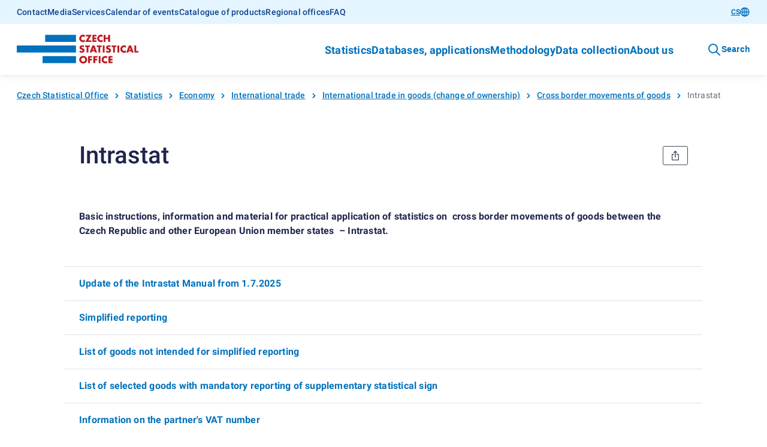

--- FILE ---
content_type: text/html; charset=utf-8
request_url: https://csu.gov.cz/intrastat
body_size: 12151
content:
<!DOCTYPE html><html lang=en-gb><head><title>Intrastat | Statistics</title><link rel=apple-touch-icon sizes=180x180 href="/resources/statistika/images/favicon/apple-touch-icon.png?v=1686820406702"><link rel=icon type=image/png sizes=32x32 href="/resources/statistika/images/favicon/favicon-32x32.png?v=1686820406702"><link rel=icon type=image/png sizes=16x16 href="/resources/statistika/images/favicon/favicon-16x16.png?v=1686820406702"><link rel=mask-icon href="/resources/statistika/images/favicon/safari-pinned-tab.svg?v=1686820406702" color=#5bbad5><link rel="shortcut icon" href="/resources/statistika/images/favicon/favicon.ico?v=1686820406702"><meta name=msapplication-config content=/resources/statistika/images/favicon/browserconfig.xml><meta charset=UTF-8><meta name=viewport content="width=device-width"><link rel=stylesheet href=/resources/statistika/fonts/roboto.css?1.8.4.0 media=all><link rel=stylesheet href=/resources/statistika/css/@gov/styles.css?1.8.4.0 media=all><link rel=stylesheet href=/resources/statistika/css/@gov/critical.css?1.8.4.0 media=all><meta name=msapplication-TileColor content=#da532c><meta name=theme-color content=#ffffff><meta name=og:title content="Intrastat | Statistics"><meta property=og:type content=website><meta property=og:site_name content=Statistics><meta property=og:url content=https://csu.gov.cz/intrastat><meta name=twitter:card content=summary><meta name=twitter:site content=@statistickyurad><meta property=twitter:title content="Intrastat | Statistics"><script type=module src=/resources/statistika/js/@gov/dist/core/core.esm.js?1.8.4.0></script><style type=text/css>body>gov-infobar{--gov-infobar-primary-bg-color:#23A562}</style><script>document.addEventListener("DOMContentLoaded",(function(){window.csuContainer=new WidgetsContainer}))</script><meta name=description content=""><meta name=keywords content="Goverment, statistics, CZSO, Statistical Office, Public Administration"><meta property=og:image content=https://csu.gov.cz/resources/statistika/images/og-image-default-en.png><meta property=twitter:image:src content=https://csu.gov.cz/resources/statistika/images/og-image-default-en.png><meta property=og:description content=""><meta property=twitter:description content=""><link rel=stylesheet href=/resources/statistika/csu/css/style.css?1.8.4.0 media=all><link rel=preload as=script href=/resources/statistika/csu/js/scripts.js?1.8.4.0><script>window.GOV_DS_CONFIG={canValidateWcagOnRender:!0,iconsPath:window.location.protocol+"//"+window.location.hostname+":"+window.location.port+"/resources/statistika/csu/icons/"},window.csuLanguage="EN"</script><script>var _paq=window._paq=window._paq||[];_paq.push(["disableCookies"]),_paq.push(["enableLinkTracking"]),function(){var s="https://mone.csu.gov.cz/";_paq.push(["setTrackerUrl",s+"matomo.php"]),_paq.push(["setSiteId","14"]),_paq.push(["setCustomDimension",3,"Intrastat (SP-intrastat)"]),_paq.push(["setCustomDimension",2,"Běžná stránka"]),_paq.push(["setCustomDimension",4,"EN"]),_paq.push(["trackPageView"]);var a=document,e=a.createElement("script"),t=a.getElementsByTagName("script")[0];e.async=!0,e.src=s+"matomo.js",t.parentNode.insertBefore(e,t)}()</script><noscript><p><img src="matomo.php?idsite=1&amp;rec=1" style=border:0 alt=""></p></noscript></head><script>function handleTabsToggling(e,o){const t=document.querySelectorAll(`.zalozky-wrapper-${o}`),l=e.detail.value;let a=e.detail.value;if(!a)return;const i=Array.from(t)[0].closest("gov-accordion-item");i&&(a=`${i.id}___${a}`),t.forEach((e=>e.style.display="none")),document.querySelector(`[data-id="${l}"]`).style.display="block",history.replaceState({},"","#"+a)}function handleTabs(e,o,t){const l=e?.replace("#",""),a=document.querySelectorAll(`.zalozky-wrapper-${o}`),i=document.querySelector(`[data-id="zalozky-select-${o}"]`);let s=!1;a.forEach(((e,o)=>{if(l&&i)if(e.id.toLowerCase()===l){i.setValue(l),s=!0,e.style.display="block",t&&setTimeout((()=>e.scrollIntoView()),400);const o=e.closest("gov-accordion-item");o&&(o.open(),setTimeout((()=>o.scrollIntoView()),400))}else e.style.display="none";else 0===o?(i.setValue(e.id),e.style.display="block"):e.style.display="none"})),!s&&i&&setTimeout((()=>{a.forEach(((e,o)=>{0===o?(i.setValue(e.id),e.style.display="block"):e.style.display="none"}))}),400)}function printPage(){setTimeout((()=>window.print()),200)}window.isTouch="ontouchstart"in window||navigator.maxTouchPoints>0||navigator.msMaxTouchPoints>0</script><body><div class=csu-skip-to-content><a href=#footer id=skip-to-menu>Skip to menu</a> <a href=#main-content>Skip to content</a></div><header class=csu-header><div class=csu-header__inner><div class=csu-header__links><div class=csu-container><div class="csu-row align-items-center"><nav class="csu-col-12 csu-col-lg csu-header-links" aria-label="Service menu"><ul><li><a href=https://csu.gov.cz/contacts_statistika>Contact</a></li><li><a href=https://csu.gov.cz/information_for_media>Media</a></li><li><a href=https://csu.gov.cz/public_services>Services</a></li><li><a href=https://csu.gov.cz/events>Calendar of events</a></li><li><a href=https://csu.gov.cz/catalogue-of-products>Catalogue of products</a></li><li><a href=https://csu.gov.cz/regional-offices>Regional offices</a></li><li><a href=https://csu.gov.cz/faq>FAQ</a></li></ul></nav><div class="csu-col-12 csu-col-lg-auto csu-header-lang"><gov-button variant=primary size=s type=link href=intrastat_new wcag-label="Switch language">CS<gov-icon type=csu-basic name=globe slot=right-icon></gov-icon></gov-button></div></div></div></div><div class=csu-header__navbar><style type=text/css>@media screen and (max-width:63.99em){.csu-header.is-open .csu-header__navbar .csu-container{padding-top:0}}</style><div class=csu-container><div class="csu-row align-items-center"><div class=csu-col-auto><a href=https://csu.gov.cz/home title="Czech Statistical Office" class=csu-header-logo><img src=/resources/statistika/images/csu-logo-en.svg title="Czech Statistical Office" width=203 height=50> </a><a href=# class=csu-header-nav__backlink hidden><gov-icon type=csu-basic name=circle-arrow-left-18></gov-icon>Back</a></div><div class="csu-col d-flex justify-content-end align-items-center"><div class=csu-header-nav aria-label="Main navigation"><ul><li><a href=# aria-haspopup=true aria-expanded=false id=csu-header-button-main-nav-subnav-0 aria-controls=csu-header-main-nav-subnav-0 class=csu-header-subnav__link>Statistics<gov-icon type=csu-basic name=circle-arrow-right-20 class=csu-header-nav__icon></gov-icon></a><div class=csu-header-subnav aria-hidden=true id=csu-header-main-nav-subnav-0 aria-labelledby=csu-header-button-main-nav-subnav-0 hidden><div class=csu-container><div class=csu-header-subnav__items><div class=csu-header-subnav__col1><ul><li data-has-submenu=true data-reference-target=0-0><a href=# aria-haspopup=true aria-expanded=false id=csu-header-button-subnav-0-0 aria-controls=csu-header-subnav-0-0 class=csu-header-subnav__link><svg class=csu-header-subnav__icon width=48 height=48 xmlns=http://www.w3.org/2000/svg xmlns:xlink=http://www.w3.org/1999/xlink><use xlink:href=/docs/107516/5f5c1a53-f62a-9084-7701-25e993330550/menu-people.svg#icon x=0 y=0 /></svg> People <span class=csu-header-subnav__arrow><gov-icon type=csu-basic name=circle-arrow-right-20></gov-icon></span></a><ul data-reference-id=0-0 aria-hidden=true id=csu-header-subnav-0-0 aria-labelledby=csu-header-button-subnav-0-0 hidden><li data-reference-target=0-0-0><a aria-label=Population href=https://csu.gov.cz/population class=csu-header-subnav__link>Population</a></li><li data-reference-target=0-0-1><a aria-label=Foreigners href=https://csu.gov.cz/foreigners class=csu-header-subnav__link>Foreigners</a></li><li data-reference-target=0-0-2><a aria-label="Senior citizens" href=https://csu.gov.cz/senior-citizens class=csu-header-subnav__link>Senior citizens</a></li><li data-reference-target=0-0-3><a aria-label="Women and men" href=https://csu.gov.cz/women-and-men class=csu-header-subnav__link>Women and men</a></li><li data-reference-target=0-0-4><a aria-label="Household income, expenditure, and living conditions" href=https://csu.gov.cz/household-income-expenditure-and-living-conditions class=csu-header-subnav__link>Household income, expenditure, and living conditions</a></li><li data-reference-target=0-0-5><a aria-label="Population and Housing Census" href=https://csu.gov.cz/population-and-housing-census class=csu-header-subnav__link>Population and Housing Census</a></li></ul></li><li data-has-submenu=true data-reference-target=0-1><a href=# aria-haspopup=true aria-expanded=false id=csu-header-button-subnav-0-1 aria-controls=csu-header-subnav-0-1 class=csu-header-subnav__link><svg class=csu-header-subnav__icon width=48 height=48 xmlns=http://www.w3.org/2000/svg xmlns:xlink=http://www.w3.org/1999/xlink><use xlink:href=/docs/107516/393e4b22-4193-e6fc-107e-e497971ee1df/menu-society.svg#icon x=0 y=0 /></svg> Society <span class=csu-header-subnav__arrow><gov-icon type=csu-basic name=circle-arrow-right-20></gov-icon></span></a><ul data-reference-id=0-1 aria-hidden=true id=csu-header-subnav-0-1 aria-labelledby=csu-header-button-subnav-0-1 hidden><li data-reference-target=0-1-0><a aria-label=Elections href=https://csu.gov.cz/elections class=csu-header-subnav__link>Elections</a></li><li data-reference-target=0-1-1><a aria-label=Education href=https://csu.gov.cz/education class=csu-header-subnav__link>Education</a></li><li data-reference-target=0-1-2><a aria-label="Culture, media and sport" href=https://csu.gov.cz/culture-media-and-sport class=csu-header-subnav__link>Culture, media and sport</a></li><li data-reference-target=0-1-3><a aria-label=Health href=https://csu.gov.cz/health class=csu-header-subnav__link>Health</a></li><li data-reference-target=0-1-4><a aria-label="Social security" href=https://csu.gov.cz/social-security class=csu-header-subnav__link>Social security</a></li><li data-reference-target=0-1-5><a aria-label="Crime, justice" href=https://csu.gov.cz/crime-justice class=csu-header-subnav__link>Crime, justice</a></li><li data-reference-target=0-1-6><a aria-label=Environment href=https://csu.gov.cz/environment class=csu-header-subnav__link>Environment</a></li></ul></li><li data-has-submenu=true data-reference-target=0-2><a href=# aria-haspopup=true aria-expanded=false id=csu-header-button-subnav-0-2 aria-controls=csu-header-subnav-0-2 class=csu-header-subnav__link><svg class=csu-header-subnav__icon width=48 height=48 xmlns=http://www.w3.org/2000/svg xmlns:xlink=http://www.w3.org/1999/xlink><use xlink:href=/docs/107516/f189b9b9-2615-e12d-f42a-99a3901c123f/menu-regions-and-countries.svg#icon x=0 y=0 /></svg> Regions and Countries <span class=csu-header-subnav__arrow><gov-icon type=csu-basic name=circle-arrow-right-20></gov-icon></span></a><ul data-reference-id=0-2 aria-hidden=true id=csu-header-subnav-0-2 aria-labelledby=csu-header-button-subnav-0-2 hidden><li data-reference-target=0-2-0><a aria-label="Summary data on Czechia" href=https://csu.gov.cz/summary-data-on-the-czech-republic class=csu-header-subnav__link>Summary data on Czechia</a></li><li data-reference-target=0-2-1><a aria-label="Regional statistics" href=https://csu.gov.cz/regional-statistics class=csu-header-subnav__link>Regional statistics</a></li><li data-reference-target=0-2-2><a aria-label="Territory, settlement structure" href=https://csu.gov.cz/territory-settlement-structure class=csu-header-subnav__link>Territory, settlement structure</a></li><li data-reference-target=0-2-3><a aria-label="International data" href=https://csu.gov.cz/international-data class=csu-header-subnav__link>International data</a></li></ul></li><li data-has-submenu=true data-reference-target=0-3><a href=# aria-haspopup=true aria-expanded=false id=csu-header-button-subnav-0-3 aria-controls=csu-header-subnav-0-3 class=csu-header-subnav__link><svg class=csu-header-subnav__icon width=48 height=48 xmlns=http://www.w3.org/2000/svg xmlns:xlink=http://www.w3.org/1999/xlink><use xlink:href=/docs/107516/90108cdf-6005-638b-5748-6ce4a800ed8d/menu-economy.svg#icon x=0 y=0 /></svg> Economy <span class=csu-header-subnav__arrow><gov-icon type=csu-basic name=circle-arrow-right-20></gov-icon></span></a><ul data-reference-id=0-3 aria-hidden=true id=csu-header-subnav-0-3 aria-labelledby=csu-header-button-subnav-0-3 hidden><li data-reference-target=0-3-0><a aria-label="Prices, inflation" href=https://csu.gov.cz/prices-inflation class=csu-header-subnav__link>Prices, inflation</a></li><li data-reference-target=0-3-1><a aria-label="International trade" href=https://csu.gov.cz/international-trade class=csu-header-subnav__link>International trade</a></li><li data-reference-target=0-3-2><a aria-label="GDP, national accounts" href=https://csu.gov.cz/gdp-national-accounts class=csu-header-subnav__link>GDP, national accounts</a></li><li data-reference-target=0-3-3><a aria-label="Business Cycle Surveys" href=https://csu.gov.cz/business-cycle-surveys class=csu-header-subnav__link>Business Cycle Surveys</a></li><li data-reference-target=0-3-4><a aria-label="Economic entities" href=https://csu.gov.cz/economic-entities class=csu-header-subnav__link>Economic entities</a></li><li data-reference-target=0-3-5><a aria-label="Financial data" href=https://csu.gov.cz/financial-data class=csu-header-subnav__link>Financial data</a></li><li data-reference-target=0-3-6><a aria-label="Cross-sectional business statistics" href=https://csu.gov.cz/cross-sectional-business-statistics class=csu-header-subnav__link>Cross-sectional business statistics</a></li></ul></li><li data-has-submenu=true data-reference-target=0-4><a href=# aria-haspopup=true aria-expanded=false id=csu-header-button-subnav-0-4 aria-controls=csu-header-subnav-0-4 class=csu-header-subnav__link><svg class=csu-header-subnav__icon width=48 height=48 xmlns=http://www.w3.org/2000/svg xmlns:xlink=http://www.w3.org/1999/xlink><use xlink:href=/docs/107516/901dce02-8c13-8432-7c8e-c0f5d11f7659/menu-economic-sectors.svg#icon x=0 y=0 /></svg> Economic sectors <span class=csu-header-subnav__arrow><gov-icon type=csu-basic name=circle-arrow-right-20></gov-icon></span></a><ul data-reference-id=0-4 aria-hidden=true id=csu-header-subnav-0-4 aria-labelledby=csu-header-button-subnav-0-4 hidden><li data-reference-target=0-4-0><a aria-label=Industry href=https://csu.gov.cz/industry class=csu-header-subnav__link>Industry</a></li><li data-reference-target=0-4-1><a aria-label=Energy href=https://csu.gov.cz/energy class=csu-header-subnav__link>Energy</a></li><li data-reference-target=0-4-2><a aria-label="Construction, dwellings" href=https://csu.gov.cz/construction-dwellings class=csu-header-subnav__link>Construction, dwellings</a></li><li data-reference-target=0-4-3><a aria-label=Transport href=https://csu.gov.cz/transport class=csu-header-subnav__link>Transport</a></li><li data-reference-target=0-4-4><a aria-label=Tourism href=https://csu.gov.cz/tourism class=csu-header-subnav__link>Tourism</a></li><li data-reference-target=0-4-5><a aria-label=Trade href=https://csu.gov.cz/trade class=csu-header-subnav__link>Trade</a></li><li data-reference-target=0-4-6><a aria-label=Services href=https://csu.gov.cz/services class=csu-header-subnav__link>Services</a></li><li data-reference-target=0-4-7><a aria-label=Agriculture href=https://csu.gov.cz/agriculture class=csu-header-subnav__link>Agriculture</a></li><li data-reference-target=0-4-8><a aria-label="Forestry and hunting" href=https://csu.gov.cz/forestry-and-hunting class=csu-header-subnav__link>Forestry and hunting</a></li></ul></li><li data-has-submenu=true data-reference-target=0-5><a href=# aria-haspopup=true aria-expanded=false id=csu-header-button-subnav-0-5 aria-controls=csu-header-subnav-0-5 class=csu-header-subnav__link><svg class=csu-header-subnav__icon width=48 height=48 xmlns=http://www.w3.org/2000/svg xmlns:xlink=http://www.w3.org/1999/xlink><use xlink:href=/docs/107516/6b964ed1-91b7-27be-5bcf-7639a06acd6f/menu-labor-market.svg#icon x=0 y=0 /></svg> Labour market <span class=csu-header-subnav__arrow><gov-icon type=csu-basic name=circle-arrow-right-20></gov-icon></span></a><ul data-reference-id=0-5 aria-hidden=true id=csu-header-subnav-0-5 aria-labelledby=csu-header-button-subnav-0-5 hidden><li data-reference-target=0-5-0><a aria-label="Employees and wages" href=https://csu.gov.cz/employees-and-wages class=csu-header-subnav__link>Employees and wages</a></li><li data-reference-target=0-5-1><a aria-label="Labour costs" href=https://csu.gov.cz/labour-costs class=csu-header-subnav__link>Labour costs</a></li><li data-reference-target=0-5-2><a aria-label="Structure of earnings" href=https://csu.gov.cz/structure-of-earnings class=csu-header-subnav__link>Structure of earnings</a></li><li data-reference-target=0-5-3><a aria-label="Employment and unemployment (LFS)" href=https://csu.gov.cz/employment-and-unemployment-lfs class=csu-header-subnav__link>Employment and unemployment (LFS)</a></li><li data-reference-target=0-5-4><a aria-label="Registered unemployment and job vacancies (MPSV)" href=https://csu.gov.cz/registered-unemployment-and-job-vacancies-mpsv class=csu-header-subnav__link>Registered unemployment and job vacancies (MPSV)</a></li></ul></li><li data-has-submenu=true data-reference-target=0-6><a href=# aria-haspopup=true aria-expanded=false id=csu-header-button-subnav-0-6 aria-controls=csu-header-subnav-0-6 class=csu-header-subnav__link><svg class=csu-header-subnav__icon width=48 height=48 xmlns=http://www.w3.org/2000/svg xmlns:xlink=http://www.w3.org/1999/xlink><use xlink:href=/docs/107516/d533e667-e1bc-40fa-85e5-b3324d3e6e6d/menu-information-society.svg#icon x=0 y=0 /></svg> Science, innovation and digitalization <span class=csu-header-subnav__arrow><gov-icon type=csu-basic name=circle-arrow-right-20></gov-icon></span></a><ul data-reference-id=0-6 aria-hidden=true id=csu-header-subnav-0-6 aria-labelledby=csu-header-button-subnav-0-6 hidden><li data-reference-target=0-6-0><a aria-label="Research and development (R&amp;D)" href=https://csu.gov.cz/research-and-development-rad class=csu-header-subnav__link>Research and development (R&amp;D)</a></li><li data-reference-target=0-6-1><a aria-label="Innovation, patents, high technology" href=https://csu.gov.cz/innovation-patents-high-technology class=csu-header-subnav__link>Innovation, patents, high technology</a></li><li data-reference-target=0-6-2><a aria-label="Digital society - ICT usage" href=https://csu.gov.cz/digital-society-ict-usage class=csu-header-subnav__link>Digital society - ICT usage</a></li><li data-reference-target=0-6-3><a aria-label="Digital economy" href=https://csu.gov.cz/digital-economy class=csu-header-subnav__link>Digital economy</a></li></ul></li></ul></div><div class=csu-header-subnav__col2></div><div class=csu-header-subnav__col3></div></div></div></div></li><li><a href=# aria-haspopup=true aria-expanded=false id=csu-header-button-main-nav-subnav-1 aria-controls=csu-header-main-nav-subnav-1 class=csu-header-subnav__link>Databases, applications<gov-icon type=csu-basic name=circle-arrow-right-20 class=csu-header-nav__icon></gov-icon></a><div class=csu-header-subnav aria-hidden=true id=csu-header-main-nav-subnav-1 aria-labelledby=csu-header-button-main-nav-subnav-1 hidden><div class=csu-container><div class=csu-header-subnav__items><div class=csu-header-subnav__col1><ul><li data-has-submenu=true data-reference-target=1-0><a href=# aria-haspopup=true aria-expanded=false id=csu-header-button-subnav-1-0 aria-controls=csu-header-subnav-1-0 class=csu-header-subnav__link>Catalogue of products <span class=csu-header-subnav__arrow><gov-icon type=csu-basic name=circle-arrow-right-20></gov-icon></span></a><ul data-reference-id=1-0 aria-hidden=true id=csu-header-subnav-1-0 aria-labelledby=csu-header-button-subnav-1-0 hidden><li data-reference-target=1-0-0><a aria-label="Catalogue of products - full" href=https://csu.gov.cz/catalogue-of-products class=csu-header-subnav__link>Catalogue of products - full</a></li><li data-reference-target=1-0-1><a aria-label="News releases - catalogue filter" href=https://csu.gov.cz/news_releases_archive class=csu-header-subnav__link>News releases - catalogue filter</a></li><li data-reference-target=1-0-2><a aria-label="Time series" href=https://csu.gov.cz/time_series class=csu-header-subnav__link>Time series</a></li><li data-reference-target=1-0-3><a aria-label="Open data - catalogue filter" href=https://csu.gov.cz/open-data class=csu-header-subnav__link>Open data - catalogue filter</a></li><li data-reference-target=1-0-4><a aria-label="Press releases - catalogue filter" href=https://csu.gov.cz/press_releases_kap class=csu-header-subnav__link>Press releases - catalogue filter</a></li><li data-reference-target=1-0-5><a aria-label=Journals href=https://csu.gov.cz/czso_journals class=csu-header-subnav__link>Journals</a></li></ul></li><li data-has-submenu=true data-reference-target=1-1><a href=# aria-haspopup=true aria-expanded=false id=csu-header-button-subnav-1-1 aria-controls=csu-header-subnav-1-1 class=csu-header-subnav__link>Databases and applications <span class=csu-header-subnav__arrow><gov-icon type=csu-basic name=circle-arrow-right-20></gov-icon></span></a><ul data-reference-id=1-1 aria-hidden=true id=csu-header-subnav-1-1 aria-labelledby=csu-header-button-subnav-1-1 hidden><li data-reference-target=1-1-0><a aria-label="DataStat - trial run" href=https://data.csu.gov.cz target=_blank class=csu-header-subnav__link>DataStat - trial run <span class=csu-header-subnav__arrow><gov-icon type=csu-basic name=link-16></gov-icon></span></a></li><li data-reference-target=1-1-1><a aria-label="Public database" href=https://vdb.czso.cz/vdbvo2/faces/en/index.jsf target=_blank class=csu-header-subnav__link>Public database <span class=csu-header-subnav__arrow><gov-icon type=csu-basic name=link-16></gov-icon></span></a></li><li data-reference-target=1-1-2><a aria-label="Database of National Accounts" href=https://apl.czso.cz/pll/rocenka/rocenka.indexnu_en target=_blank class=csu-header-subnav__link>Database of National Accounts <span class=csu-header-subnav__arrow><gov-icon type=csu-basic name=link-16></gov-icon></span></a></li><li data-reference-target=1-1-3><a aria-label="Database of Demographic Indicators for Selected Towns of the Czech Republic" href=https://csu.gov.cz/database-of-demographic-indicators-for-selected-towns-of-the-czech-republic class=csu-header-subnav__link>Database of Demographic Indicators for Selected Towns of the Czech Republic</a></li><li data-reference-target=1-1-4><a aria-label="Database of International Trade in Goods (change of ownership)" href=https://apl.czso.cz/pll/stazo/STAZO_ZO.STAZO?jazyk&#x3D;EN target=_blank class=csu-header-subnav__link>Database of International Trade in Goods (change of ownership) <span class=csu-header-subnav__arrow><gov-icon type=csu-basic name=link-16></gov-icon></span></a></li><li data-reference-target=1-1-5><a aria-label="Database of Cross-border movements of goods" href=https://apl.czso.cz/pll/stazo/STAZO.STAZO?jazyk&#x3D;EN target=_blank class=csu-header-subnav__link>Database of Cross-border movements of goods <span class=csu-header-subnav__arrow><gov-icon type=csu-basic name=link-16></gov-icon></span></a></li><li data-reference-target=1-1-6><a aria-label="Mobile application of the CZSO" href=https://csu.gov.cz/mobile-application class=csu-header-subnav__link>Mobile application of the CZSO</a></li><li data-reference-target=1-1-7><a aria-label="Mr. Average goes shopping" href=https://csu.gov.cz/mr-average class=csu-header-subnav__link>Mr. Average goes shopping</a></li></ul></li><li data-has-submenu=true data-reference-target=1-2><a href=# aria-haspopup=true aria-expanded=false id=csu-header-button-subnav-1-2 aria-controls=csu-header-subnav-1-2 class=csu-header-subnav__link>Geodata <span class=csu-header-subnav__arrow><gov-icon type=csu-basic name=circle-arrow-right-20></gov-icon></span></a><ul data-reference-id=1-2 aria-hidden=true id=csu-header-subnav-1-2 aria-labelledby=csu-header-button-subnav-1-2 hidden><li data-reference-target=1-2-0><a aria-label="Statistical geoportal" href=https://geodata.csu.gov.cz/portal/apps/sites/#/homepage-en target=_blank class=csu-header-subnav__link>Statistical geoportal <span class=csu-header-subnav__arrow><gov-icon type=csu-basic name=link-16></gov-icon></span></a></li><li data-reference-target=1-2-1><a aria-label="GIS Data portal" href=https://geodata.csu.gov.cz/as/dp-gis/?sort&#x3D;name&amp;sortType&#x3D;asc&amp;tab&#x3D;ds&amp;col&#x3D;dataSet&amp;locale&#x3D;en target=_blank class=csu-header-subnav__link>GIS Data portal <span class=csu-header-subnav__arrow><gov-icon type=csu-basic name=link-16></gov-icon></span></a></li></ul></li><li data-has-submenu=true data-reference-target=1-3><a href=# aria-haspopup=true aria-expanded=false id=csu-header-button-subnav-1-3 aria-controls=csu-header-subnav-1-3 class=csu-header-subnav__link>Registers <span class=csu-header-subnav__arrow><gov-icon type=csu-basic name=circle-arrow-right-20></gov-icon></span></a><ul data-reference-id=1-3 aria-hidden=true id=csu-header-subnav-1-3 aria-labelledby=csu-header-button-subnav-1-3 hidden><li data-reference-target=1-3-0><a aria-label="Business Register" href=https://csu.gov.cz/business_register class=csu-header-subnav__link>Business Register</a></li><li data-reference-target=1-3-1><a aria-label="The Basic Register of Legal and Natural Persons" href=https://csu.gov.cz/the-basic-register-of-legal-and-natural-persons class=csu-header-subnav__link>The Basic Register of Legal and Natural Persons</a></li><li data-reference-target=1-3-2><a aria-label="Register of Census Districts and Buildings" href=https://csu.gov.cz/rso/-registr-scitacich-obvodu-a-budov class=csu-header-subnav__link>Register of Census Districts and Buildings</a></li></ul></li></ul></div><div class=csu-header-subnav__col2></div><div class=csu-header-subnav__col3></div></div></div></div></li><li><a href=# aria-haspopup=true aria-expanded=false id=csu-header-button-main-nav-subnav-2 aria-controls=csu-header-main-nav-subnav-2 class=csu-header-subnav__link>Methodology<gov-icon type=csu-basic name=circle-arrow-right-20 class=csu-header-nav__icon></gov-icon></a><div class=csu-header-subnav aria-hidden=true id=csu-header-main-nav-subnav-2 aria-labelledby=csu-header-button-main-nav-subnav-2 hidden><div class=csu-container><div class=csu-header-subnav__items><div class=csu-header-subnav__col1><ul><li data-reference-target=2-0><a href=https://csu.gov.cz/classifications aria-label=Classifications class=csu-header-subnav__link>Classifications</a></li><li data-reference-target=2-1><a href=https://csu.gov.cz/code_lists aria-label="Code lists" class=csu-header-subnav__link>Code lists</a></li><li data-reference-target=2-2><a href=https://apl2.czso.cz/iSMS/en/home.jsp aria-label="Metainformation Database" target=_blank class=csu-header-subnav__link>Metainformation Database <span class=csu-header-subnav__arrow><gov-icon type=csu-basic name=link-16></gov-icon></span></a></li><li data-reference-target=2-3><a href=https://csu.gov.cz/methodology-of-statistics aria-label="Methodologies of individual statistics" class=csu-header-subnav__link>Methodologies of individual statistics</a></li></ul></div><div class=csu-header-subnav__col2></div><div class=csu-header-subnav__col3></div></div></div></div></li><li><a href=# aria-haspopup=true aria-expanded=false id=csu-header-button-main-nav-subnav-3 aria-controls=csu-header-main-nav-subnav-3 class=csu-header-subnav__link>Data collection<gov-icon type=csu-basic name=circle-arrow-right-20 class=csu-header-nav__icon></gov-icon></a><div class=csu-header-subnav aria-hidden=true id=csu-header-main-nav-subnav-3 aria-labelledby=csu-header-button-main-nav-subnav-3 hidden><div class=csu-container><div class=csu-header-subnav__items><div class=csu-header-subnav__col1><ul><li data-reference-target=3-0><a href=https://csu.gov.cz/statistical_surveys_of_the_czso aria-label="Statistical surveys of the CZSO" class=csu-header-subnav__link>Statistical surveys of the CZSO</a></li><li data-reference-target=3-1><a href=https://csu.gov.cz/statistical-surveys-carried-out-by-other-authorities-of-the-state-statistical-service aria-label="Statistical surveys carried out by other Authorities of the State Statistical Service" class=csu-header-subnav__link>Statistical surveys carried out by other Authorities of the State Statistical Service</a></li></ul></div><div class=csu-header-subnav__col2></div><div class=csu-header-subnav__col3></div></div></div></div></li><li><a href=# aria-haspopup=true aria-expanded=false id=csu-header-button-main-nav-subnav-4 aria-controls=csu-header-main-nav-subnav-4 class=csu-header-subnav__link>About us<gov-icon type=csu-basic name=circle-arrow-right-20 class=csu-header-nav__icon></gov-icon></a><div class=csu-header-subnav aria-hidden=true id=csu-header-main-nav-subnav-4 aria-labelledby=csu-header-button-main-nav-subnav-4 hidden><div class=csu-container><div class=csu-header-subnav__items><div class=csu-header-subnav__col1><ul><li data-has-submenu=true data-reference-target=4-0><a href=# aria-haspopup=true aria-expanded=false id=csu-header-button-subnav-4-0 aria-controls=csu-header-subnav-4-0 class=csu-header-subnav__link>CZSO and the statistical system <span class=csu-header-subnav__arrow><gov-icon type=csu-basic name=circle-arrow-right-20></gov-icon></span></a><ul data-reference-id=4-0 aria-hidden=true id=csu-header-subnav-4-0 aria-labelledby=csu-header-button-subnav-4-0 hidden><li data-reference-target=4-0-0><a aria-label="Management and Organisation Structure" href=https://csu.gov.cz/management_and_organisation_structure class=csu-header-subnav__link>Management and Organisation Structure</a></li><li data-reference-target=4-0-1><a aria-label="Activities of the CZSO" href=https://csu.gov.cz/activities-of-the-czso class=csu-header-subnav__link>Activities of the CZSO</a></li><li data-reference-target=4-0-2><a aria-label="State Statistical Service of the Czech Republic" href=https://csu.gov.cz/state-statistical-service-of-the-czech-republic class=csu-header-subnav__link>State Statistical Service of the Czech Republic</a></li><li data-reference-target=4-0-3><a aria-label="European Statistical System - ESS" href=https://csu.gov.cz/european-statistical-system class=csu-header-subnav__link>European Statistical System - ESS</a></li><li data-reference-target=4-0-4><a aria-label="International cooperation" href=https://csu.gov.cz/international-cooperation class=csu-header-subnav__link>International cooperation</a></li></ul></li><li data-has-submenu=true data-reference-target=4-1><a href=# aria-haspopup=true aria-expanded=false id=csu-header-button-subnav-4-1 aria-controls=csu-header-subnav-4-1 class=csu-header-subnav__link>Quality and innovation <span class=csu-header-subnav__arrow><gov-icon type=csu-basic name=circle-arrow-right-20></gov-icon></span></a><ul data-reference-id=4-1 aria-hidden=true id=csu-header-subnav-4-1 aria-labelledby=csu-header-button-subnav-4-1 hidden><li data-reference-target=4-1-0><a aria-label="Quality management strategies and policies" href=https://csu.gov.cz/key_documents class=csu-header-subnav__link>Quality management strategies and policies</a></li><li data-reference-target=4-1-1><a aria-label="Quality of statistics" href=https://csu.gov.cz/quality-management class=csu-header-subnav__link>Quality of statistics</a></li><li data-reference-target=4-1-2><a aria-label="Peer review of the National Statistical System" href=https://csu.gov.cz/european-statistical-system#peer-review class=csu-header-subnav__link>Peer review of the National Statistical System</a></li><li data-reference-target=4-1-3><a aria-label="Innovation projects" href=https://csu.gov.cz/projects class=csu-header-subnav__link>Innovation projects</a></li><li data-reference-target=4-1-4><a aria-label="Experimental statistics" href=https://csu.gov.cz/experimental-statistics class=csu-header-subnav__link>Experimental statistics</a></li></ul></li><li data-has-submenu=true data-reference-target=4-2><a href=# aria-haspopup=true aria-expanded=false id=csu-header-button-subnav-4-2 aria-controls=csu-header-subnav-4-2 class=csu-header-subnav__link>Information and services for the public <span class=csu-header-subnav__arrow><gov-icon type=csu-basic name=circle-arrow-right-20></gov-icon></span></a><ul data-reference-id=4-2 aria-hidden=true id=csu-header-subnav-4-2 aria-labelledby=csu-header-button-subnav-4-2 hidden><li data-reference-target=4-2-0><a aria-label="Information for Media" href=https://csu.gov.cz/information_for_media class=csu-header-subnav__link>Information for Media</a></li><li data-reference-target=4-2-1><a aria-label="Services of the CZSO for the public" href=https://csu.gov.cz/public_services class=csu-header-subnav__link>Services of the CZSO for the public</a></li><li data-reference-target=4-2-2><a aria-label="We popularise statistics" href=https://csu.gov.cz/activities_of_the_czech_statistical_office class=csu-header-subnav__link>We popularise statistics</a></li><li data-reference-target=4-2-3><a aria-label="Awards of the CZSO" href=https://csu.gov.cz/awards_of_the_czso class=csu-header-subnav__link>Awards of the CZSO</a></li></ul></li><li data-reference-target=4-3><a href=https://csu.gov.cz/internal-anti-corruption-program-of-the-czso aria-label="Internal Anti-Corruption Program of the CZSO" class=csu-header-subnav__link>Internal Anti-Corruption Program of the CZSO</a></li><li data-has-submenu=true data-reference-target=4-4><a href=# aria-haspopup=true aria-expanded=false id=csu-header-button-subnav-4-4 aria-controls=csu-header-subnav-4-4 class=csu-header-subnav__link>Compulsory disclosure information <span class=csu-header-subnav__arrow><gov-icon type=csu-basic name=circle-arrow-right-20></gov-icon></span></a><ul data-reference-id=4-4 aria-hidden=true id=csu-header-subnav-4-4 aria-labelledby=csu-header-button-subnav-4-4 hidden><li data-reference-target=4-4-0><a aria-label="Official Notice Board" href=https://csu.gov.cz/official_notice_board class=csu-header-subnav__link>Official Notice Board</a></li><li data-reference-target=4-4-1><a aria-label="Information provided under Act No 106/1999 Sb on Free Access to Information" href=https://csu.gov.cz/information_provided_under_act_106_99 class=csu-header-subnav__link>Information provided under Act No 106/1999 Sb on Free Access to Information</a></li><li data-reference-target=4-4-2><a aria-label="Personal data protection (GDPR)" href=https://csu.gov.cz/personal-data-protection-gdpr class=csu-header-subnav__link>Personal data protection (GDPR)</a></li></ul></li></ul></div><div class=csu-header-subnav__col2></div><div class=csu-header-subnav__col3></div></div></div></div></li></ul></div><div class=csu-header-nav-search><button class=csu-header-nav-search__toggle id=header-nav-search-toggle type=button aria-controls=header-nav-search-content aria-expanded=false aria-label="Show Search" aria-haspopup=true><span class=csu-header-nav-search__icon><span class=csu-header-nav-search-icon__show><gov-icon type=csu-basic name=magnifying-glass-20></gov-icon></span><span class=csu-header-nav-search-icon__close><gov-icon type=csu-basic name=cross-20></gov-icon></span></span><span class="d-none d-lg-inline-block">Search</span></button></div><div class=csu-header-nav-mobile><button class=csu-header-nav__toggle id=header-nav-toggle type=button aria-controls=header-nav-content aria-expanded=false aria-haspopup=true><span class=csu-header-nav__icon><span class=csu-header-nav-icon__show><gov-icon type=csu-basic name=menu></gov-icon></span><span class=csu-header-nav-icon__close><gov-icon type=csu-basic name=cross></gov-icon></span></span></button></div><div id=order-eshop-header class="csu-header-nav-cart d-n"><gov-tooltip icon=true variant=primary size=m position=left message=Cart><gov-button variant=primary size=m type=link wcag-label=Cart data-href=https://csu.gov.cz/cart href=https://csu.gov.cz/cart><span class=csu-header-nav-cart__number></span> <span class=csu-icon-fix><gov-icon type=csu-basic name=cart></gov-icon></span></gov-button></gov-tooltip></div><div id=subscription-eshop-header class="csu-header-nav-cart d-n"><gov-tooltip icon=true variant=primary size=m position=left message=Subscribe><gov-button variant=primary size=m type=link wcag-label=Subscribe data-href=https://csu.gov.cz/subscribe href=https://csu.gov.cz/subscribe><span class=csu-header-nav-cart__number></span> <span class=csu-icon-fix><gov-icon type=csu-basic name=notification></gov-icon></span></gov-button></gov-tooltip></div></div></div></div></div><div class="csu-header__search csu-header-nav-search__content" aria-hidden=true id=header-nav-search-content aria-labelledby=header-nav-search-toggle hidden><div class=csu-container><div class=csu-row><div class="csu-col-lg-8 csu-offset-lg-2"><div id=header-nav-search-content-portal class=csu-search-dropdown-js__wrap></div></div></div></div></div></div></header><div class="csu-breadcrumbs-holder csu-container pt-16 pt-md-24 mb-40 mb-md-64"><gov-breadcrumbs wcag-label="Breadcrumb navigation"><ul class="gov-flex-row gov-list--plain"><li class=gov-breadcrumbs__item><a href=https://csu.gov.cz/home>Czech Statistical Office</a></li><li class=gov-breadcrumbs__item><gov-icon type=csu-basic name=chevron-right></gov-icon><a href=https://csu.gov.cz/statistics>Statistics</a></li><li class=gov-breadcrumbs__item><gov-icon type=csu-basic name=chevron-right></gov-icon><a href=https://csu.gov.cz/economy>Economy</a></li><li class=gov-breadcrumbs__item><gov-icon type=csu-basic name=chevron-right></gov-icon><a href=https://csu.gov.cz/international-trade>International trade</a></li><li class=gov-breadcrumbs__item><gov-icon type=csu-basic name=chevron-right></gov-icon><a href=https://csu.gov.cz/international-trade-in-goods-change-of-ownership>International trade in goods (change of ownership)</a></li><li class=gov-breadcrumbs__item><gov-icon type=csu-basic name=chevron-right></gov-icon><a href=https://csu.gov.cz/cross-border-movements-of-goods>Cross border movements of goods</a></li><li class=gov-breadcrumbs__item><gov-icon type=csu-basic name=chevron-right></gov-icon><strong aria-current=page>Intrastat</strong></li></ul></gov-breadcrumbs></div><main id=main-content><div class="csu-container mb-32 mb-md-40"><div class=csu-row><div class="csu-col-lg-10 csu-offset-lg-1"><div class="d-flex justify-content-between align-items-center flex-md-nowrap flex-wrap row-gap-12 col-gap-24"><h1 id=intrastat class=mb-0>Intrastat</h1><div class="mb-0 csu-head-append__placeholder"><div class=csu-social-sharing data-social-share-id=bez_soc><gov-button class=csu-social-sharing__toggle size=s type=outlined native-type=button variant=secondary identifier=csu-social-sharing-toggle-bez_soc wcag-controls=csu-social-sharing-content-bez_soc wcag-expanded=true wcag-label="Share button" wcag-has-popup=true><gov-icon type=csu-basic name=share-ios slot=left-icon></gov-icon></gov-button><div class=csu-social-sharing__content id=csu-social-sharing-content-bez_soc aria-hidden=false aria-labelledby=csu-social-sharing-toggle-bez_soc><ul><li><a data-share-url aria-label="Share on Facebook" href="https://www.facebook.com/sharer/sharer.php?u=https%3A%2F%2Fcsu.gov.cz%2Fintrastat" target=_blank><gov-icon type=csu-basic name=social-facebook-16></gov-icon></a></li><li><a data-share-url aria-label="Share on X" href="https://x.com/share?url=https%3A%2F%2Fcsu.gov.cz%2Fintrastat" target=_blank><gov-icon type=csu-basic name=social-twitter-x-16></gov-icon></a></li><li><a data-share-url aria-label="Share on LinkedIn" href="https://www.linkedin.com/sharing/share-offsite?url=https%3A%2F%2Fcsu.gov.cz%2Fintrastat" target=_blank><gov-icon type=csu-basic name=social-linkedin-16></gov-icon></a></li><li><a aria-label="Send via e-mail" href="mailto:?subject=Intrastat&body=https%3A%2F%2Fcsu.gov.cz%2Fintrastat: Intrastat"><gov-icon type=csu-basic name=mail-16></gov-icon></a></li><li><a aria-label=Print onclick=printPage()><gov-icon type=csu-basic name=printer-16></gov-icon></a></li></ul></div></div></div></div></div></div></div><div class="csu-container mb-40 mb-lg-64"><div class=csu-row><div class="csu-col-lg-10 csu-offset-lg-1 last-child-no-margin"><div class=csu-link-row__wrap data-parent-groups=true><div class="mb-24 mt-24 pb-24"><p><strong>Basic instructions, information and material for practical application of statistics on  cross border movements of goods between the Czech Republic and other European Union member states  – Intrastat.</strong></p></div><ul class=p-0><li><div class="csu-link-row csu-link-row--no-download"><a href=https://csu.gov.cz/update-of-the-intrastat-manual-from-172025 class="csu-link-row__name text-break">Update of the Intrastat Manual from 1.7.2025</a></div></li><li><div class="csu-link-row csu-link-row--no-download"><a href=https://csu.gov.cz/simplified-reporting class="csu-link-row__name text-break">Simplified reporting</a></div></li><li><div class="csu-link-row csu-link-row--no-download"><a href=https://csu.gov.cz/list-of-goods-not-intended-for-simplified-reporting class="csu-link-row__name text-break">List of goods not intended for simplified reporting</a></div></li><li><div class="csu-link-row csu-link-row--no-download"><a href=https://csu.gov.cz/intrastat_up_to_date_information class="csu-link-row__name text-break">List of selected goods with mandatory reporting of supplementary statistical sign</a></div></li><li><div class="csu-link-row csu-link-row--no-download"><a href=https://csu.gov.cz/information-on-the-partners-vat-number class="csu-link-row__name text-break">Information on the partner&#x27;s VAT number</a></div></li><li><div class="pt-24 csu-link-row csu-link-row--desc"><a title="Government Regulation No 333/2021 Coll., from 23 August 2021 implementing several provisions of Customs law in the scope of statistics, as amended by Government Regulation No 442/2023 Coll., file format RTF, 190.85 kB" href=/docs/107516/de3044c6-a663-86ac-a19e-08589bbbfb86/ase40.rtf?version&#x3D;1.0 class="csu-link-row__name text-break">Government Regulation No 333/2021 Coll., from 23 August 2021 implementing several provisions of Customs law in the scope of statistics, as amended by Government Regulation No 442/2023 Coll.</a><div class=csu-link-row__icons><a href=/docs/107516/de3044c6-a663-86ac-a19e-08589bbbfb86/ase40.rtf?version&#x3D;1.0 title="Government Regulation No 333/2021 Coll., from 23 August 2021 implementing several provisions of Customs law in the scope of statistics, as amended by Government Regulation No 442/2023 Coll., file format RTF, 190.85 kB" aria-label=ase40.rtf><gov-icon type=csu-basic name=txt-20></gov-icon></a></div><span class="csu-link-row__desc mw-7-12">(effective from 1 January 2024)</span></div></li><li><div class=csu-link-row><a title="Customs law No 242/2016 Coll., effective from 1 January 2022, file format DOCX, 36.85 kB" href=/docs/107516/1d1c1dce-139a-547f-f2a0-724e6ab79920/celni_zakon_242_2016_sb.docx?version&#x3D;1.0 class="csu-link-row__name text-break">Customs law No 242/2016 Coll., effective from 1 January 2022</a><div class=csu-link-row__icons><a href=/docs/107516/1d1c1dce-139a-547f-f2a0-724e6ab79920/celni_zakon_242_2016_sb.docx?version&#x3D;1.0 title="Customs law No 242/2016 Coll., effective from 1 January 2022, file format DOCX, 36.85 kB" aria-label=celni_zakon_242_2016_sb.docx><gov-icon type=csu-basic name=word-20></gov-icon></a></div></div></li></ul><div class="mb-24 mt-24 pt-24 pb-24"><p><span><span><span style=color:#000>The Czech Statistical Office (CZSO) provides information on the methodology and practical implementation of Intrastat - contacts:<br><a href=https://csu.gov.cz/intrastat_contacts>Intrastat - Contacts | Statistics</a></span></span></span></p><p>&nbsp;</p><p><span><span><span style=color:#000>For technical questions regarding electronic data collection (InstatEvo application), please contact the General Directorate of Customs (GDC) - see the following link:<br><a href=https://celnisprava.gov.cz/cz/dalsi-kompetence/intrastat/Stranky/default.aspx>Intrastat | Customs Administration of the Czech Republic</a></span></span></span></p><p>&nbsp;</p><p><span><span><span style=color:#000>Note for PSI: The termination of Intrastat reporting is not notified to the Czech Statistical Office or the General Directorate of Customs (except for the termination of the Simplified Report).</span></span></span></p></div><ul class=p-0><li><div class="pt-24 csu-link-row"><a target=_blank href=https://www.celnisprava.cz/cz/clo/sazebni-zarazeni-zbozi/Stranky/eenvs.aspx class="csu-link-row__name text-break">Classification of goods according to the Customs Tariff (combinenomenclature) is performed by General Directorate of Customs</a><div class=csu-link-row__icons><a target=_blank href=https://www.celnisprava.cz/cz/clo/sazebni-zarazeni-zbozi/Stranky/eenvs.aspx aria-label="Classification of goods according to the Customs Tariff (combinenomenclature) is performed by General Directorate of Customs"><gov-icon type=csu-basic name=link-18></gov-icon></a></div></div></li><li><div class="pt-24 csu-link-row csu-link-row--no-download"><a href=https://csu.gov.cz/intrastat-faqs class="csu-link-row__name text-break">FAQs</a></div></li><li><div class="pt-24 csu-link-row csu-link-row--desc csu-link-row--no-download"><a href=https://csu.gov.cz/intrastat_basic_information class="csu-link-row__name text-break">Basic information </a><span class="csu-link-row__desc mw-7-12"></span></div></li><li><div class="csu-link-row csu-link-row--desc csu-link-row--no-download"><a href=https://csu.gov.cz/intrastat_up_to_date_information class="csu-link-row__name text-break">Up-to-date information </a><span class="csu-link-row__desc mw-7-12"></span></div></li><li><div class="csu-link-row csu-link-row--desc csu-link-row--no-download"><a href=https://csu.gov.cz/intrastat_legal_regulations class="csu-link-row__name text-break">Legal regulations </a><span class="csu-link-row__desc mw-7-12"></span></div></li><li><div class="csu-link-row csu-link-row--desc csu-link-row--no-download"><a href=https://csu.gov.cz/intrastat_handbooks class="csu-link-row__name text-break">Handbooks </a><span class="csu-link-row__desc mw-7-12"></span></div></li><li><div class="csu-link-row csu-link-row--desc csu-link-row--no-download"><a href=https://csu.gov.cz/intrastat_forms_and_nomenclatures class="csu-link-row__name text-break">Forms and nomenclatures </a><span class="csu-link-row__desc mw-7-12"></span></div></li><li><div class="csu-link-row csu-link-row--desc csu-link-row--no-download"><a href=https://csu.gov.cz/intrastat_deadlines class="csu-link-row__name text-break">Deadlines </a><span class="csu-link-row__desc mw-7-12"></span></div></li><li><div class="pb-24 csu-link-row csu-link-row--desc csu-link-row--no-download"><a href=https://csu.gov.cz/intrastat_contacts class="csu-link-row__name text-break">Contacts </a><span class="csu-link-row__desc mw-7-12"></span></div></li><li><div class=csu-link-row><a target=_blank href=http://www.celnisprava.cz/en/dalsi-kompetence/intrastat/Pages/default.aspx class="csu-link-row__name text-break">Customs Administration of the CR</a><div class=csu-link-row__icons><a target=_blank href=http://www.celnisprava.cz/en/dalsi-kompetence/intrastat/Pages/default.aspx aria-label="Customs Administration of the CR"><gov-icon type=csu-basic name=link-18></gov-icon></a></div></div></li><li><div class="csu-link-row csu-link-row--desc csu-link-row--no-download"><a href=https://csu.gov.cz/intrastat_combined_nomenclature class="csu-link-row__name text-break">Combined nomenclature </a><span class="csu-link-row__desc mw-7-12"></span></div></li></ul></div></div></div></div><script type=text/javascript>document.addEventListener("DOMContentLoaded",(function(e){const n=document.querySelector(".csu-section--p-2xl.csu-section--no-gap"),t=n?.querySelector(".csu-container");t&&0===t.innerHTML.trim().length&&n.classList.add("d-n")}))</script></main><div class=csu-container><a href=#top class=csu-icon-scroll-top aria-label="Scroll to top"><gov-icon type=csu-basic name=caret-up-fill></gov-icon></a></div><footer class=csu-footer id=footer><div class=csu-container><nav class=csu-footer__links aria-label="Main navigation"><ul class=csu-row><li class="csu-col-12 csu-col-md-6 csu-col-lg-3"><a href=https://csu.gov.cz/statistics>Statistics</a></li><li class="csu-col-12 csu-col-md-6 csu-col-lg-3"><a href=https://csu.gov.cz/databases-and-applications>Databases, applications</a></li><li class="csu-col-12 csu-col-md-6 csu-col-lg-3"><a href=https://csu.gov.cz/classifications_code_lists>Methodology</a></li><li class="csu-col-12 csu-col-md-6 csu-col-lg-3"><a href=https://csu.gov.cz/vykazy/data-collection>Data collection</a></li><li class="csu-col-12 csu-col-md-6 csu-col-lg-3"><a href=https://csu.gov.cz/about-czso>About us</a></li></ul></nav><div class="csu-row csu-footer__navs"><div class="csu-col-12 csu-col-md-6 csu-col-lg-3"><div class="csu-accordion-base csu-footer-nav"><div class="csu-accordion-base__toggle is-expanded csu-footer-nav__toggle" role=button aria-label="Category Top searched" aria-expanded=true aria-controls=csu-accordion-base-content-footer-nav-0 id=csu-accordion-base-toggle-footer-nav-0 aria-haspopup=true><h2 class=h5>Top searched</h2><span class="csu-accordion-base-control csu-footer-nav-toggle-icon"><gov-icon type=csu-basic name=minus class=csu-accordion-base-control__minus></gov-icon><gov-icon type=csu-basic name=plus class=csu-accordion-base-control__plus></gov-icon></span></div><div class="csu-accordion-base__content csu-footer-nav__nav" aria-hidden=false aria-label="Links in Top searched" id=csu-accordion-base-content-footer-nav-0 aria-labelledby=csu-accordion-base-toggle-footer-nav-0><ul><li><a href=https://csu.gov.cz/contacts_statistika>Contact</a></li><li><a href=https://vdb.czso.cz/vdbvo2/faces/en/index.jsf target=_blank>Public database</a></li><li><a href=https://data.csu.gov.cz target=_blank>DataStat (trial run)</a></li><li><a href=https://csu.gov.cz/information_for_media>Media</a></li><li><a href=https://csu.gov.cz/czso_journals>Journals</a></li><li><a href=https://csu.gov.cz/public_services>Services</a></li><li><a href=https://csu.gov.cz/catalogue-of-products>Catalogue of Products</a></li><li><a href=https://csu.gov.cz/events>Events</a></li><li><a href=https://csu.gov.cz/regional-offices>Regional offices</a></li></ul></div></div></div><div class="csu-col-12 csu-col-md-6 csu-col-lg-3"><div class="csu-accordion-base csu-footer-nav"><div class="csu-accordion-base__toggle is-expanded csu-footer-nav__toggle" role=button aria-label="Category Data protection and Legislation Category" aria-expanded=true aria-controls=csu-accordion-base-content-footer-nav-1 id=csu-accordion-base-toggle-footer-nav-1 aria-haspopup=true><h2 class=h5>Data protection and Legislation</h2><span class="csu-accordion-base-control csu-footer-nav-toggle-icon"><gov-icon type=csu-basic name=minus class=csu-accordion-base-control__minus></gov-icon><gov-icon type=csu-basic name=plus class=csu-accordion-base-control__plus></gov-icon></span></div><div class="csu-accordion-base__content csu-footer-nav__nav" aria-hidden=false aria-label="Links in Data protection and Legislation Category" id=csu-accordion-base-content-footer-nav-1 aria-labelledby=csu-accordion-base-toggle-footer-nav-1><ul><li><a href=https://csu.gov.cz/more-about-cookies>Cookies and web analytics</a></li><li><a href=https://csu.gov.cz/conditions_for_use_and_further_dissemination>Conditions of Use</a></li><li><a href=https://csu.gov.cz/personal-data-protection-gdpr>Privacy policy</a></li><li><a href=https://csu.gov.cz/declaration_of_the_accessibility>Accessibility</a><br><br>&nbsp;</li><li><a href=https://csu.gov.cz/site_map>Site map</a></li></ul></div></div></div><div class="csu-col-12 csu-col-md-6 csu-col-lg-3"><div class="csu-accordion-base csu-footer-nav"><div class="csu-accordion-base__toggle is-expanded csu-footer-nav__toggle" role=button aria-label="Category We recommend" aria-expanded=true aria-controls=csu-accordion-base-content-footer-nav-1 id=csu-accordion-base-toggle-footer-nav-1 aria-haspopup=true><h2 class=h5>We recommend</h2><span class="csu-accordion-base-control csu-footer-nav-toggle-icon"><gov-icon type=csu-basic name=minus class=csu-accordion-base-control__minus></gov-icon><gov-icon type=csu-basic name=plus class=csu-accordion-base-control__plus></gov-icon></span></div><div class="csu-accordion-base__content csu-footer-nav__nav" aria-hidden=false aria-label="We recommend" id=csu-accordion-base-content-footer-nav-1 aria-labelledby=csu-accordion-base-toggle-footer-nav-1><ul><li><a href=https://csu.gov.cz/mobile-application>Mobile application</a></li></ul></div></div></div><div class="csu-col-12 csu-col-md-6 csu-col-lg-3"><div class="csu-accordion-base csu-footer-nav"><div class="csu-accordion-base__toggle is-expanded csu-footer-nav__toggle" role=button aria-label="Category Social Media" aria-expanded=true aria-controls=csu-accordion-base-content-footer-nav-2 id=csu-accordion-base-toggle-footer-nav-2 aria-haspopup=true><h2 class=h5>Social Media</h2><span class="csu-accordion-base-control csu-footer-nav-toggle-icon"><gov-icon type=csu-basic name=minus class=csu-accordion-base-control__minus></gov-icon><gov-icon type=csu-basic name=plus class=csu-accordion-base-control__plus></gov-icon></span></div><div class="csu-accordion-base__content csu-footer-nav__nav" aria-hidden=false aria-label="Links in Social Media" id=csu-accordion-base-content-footer-nav-2 aria-labelledby=csu-accordion-base-toggle-footer-nav-2><ul class="d-f align-items-center gap-16"><li><a aria-label="ČSÚ on X" href=https://x.com/czstatistika class=csu-icon-20-fix><gov-icon type=csu-basic name=social-twitter-x></gov-icon></a></li><li><a aria-label="ČSÚ on Youtube" href=https://www.youtube.com/@czstatistika class=csu-icon-20-fix><gov-icon type=csu-basic name=social-youtube></gov-icon></a></li><li><a aria-label="ČSÚ on Instagram" href=https://www.instagram.com/czstatistika class=csu-icon-20-fix><gov-icon type=csu-basic name=social-instagram></gov-icon></a></li><li><a aria-label="ČSÚ on LinkedIn" href=https://www.linkedin.com/company/czstatistika class=csu-icon-20-fix><gov-icon type=csu-basic name=social-linkedin></gov-icon></a></li><li><a aria-label="ČSÚ on RSS channel" href=https://csu.gov.cz/rss-en class=csu-icon-20-fix><gov-icon type=csu-basic name=social-rss></gov-icon></a></li></ul></div><div class=mb-20></div></div></div></div><div class=csu-footer__copy><ul class=csu-footer-copy__items><li class=csu-footer-copy__copy>© Czech Statistical Office | 2026</li><li class=csu-footer-copy__update>Latest update: 22.&nbsp;03.&nbsp;2019</li></ul></div><script type=text/javascript>document.addEventListener("DOMContentLoaded",(function(){document.querySelectorAll(".csu-footer-nav__nav li a, .csu-header-links a").forEach((t=>{"/intrastat"===t.getAttribute("href").split("?")[0]&&t.classList.add("is-active")}))}))</script></div></footer><script src=/resources/statistika/csu/js/scripts.js?1.8.4.0></script><script type=module defer src="/resources/statistika/widgets/main.js?ver=2025_12_05_08_45_43"></script><div><div id=product-detail-holder></div><div id=product-archive-holder></div><div id=eshop-utils-holder></div><div id=vnoreny-obsah-holder></div><div id=kapitola-holder></div><div id=share-block-holder></div><div id=dialog-trigger-holder></div><div id=prompt-holder></div><div id=language-switch-error-holder></div><script type=text/javascript>document.addEventListener("DOMContentLoaded",(()=>{window.csuContainer=window.csuContainer||new WidgetsContainer,window.csuContainer.addWidget({widgetName:"kapitola",target:document.getElementById("kapitola-holder")}),window.csuContainer.addWidget({widgetName:"vnoreny-obsah",target:document.getElementById("vnoreny-obsah-holder")}),window.csuContainer.addWidget({widgetName:"eshop-utils",target:document.getElementById("eshop-utils-holder"),props:{locale:"en-gb"}}),window.csuContainer.addWidget({widgetName:"share-block",target:document.getElementById("share-block-holder")}),window.csuContainer.addWidget({widgetName:"dialog-trigger",target:document.getElementById("dialog-trigger-holder")}),window.csuContainer.addWidget({widgetName:"language-switch-error",target:document.getElementById("language-switch-error-holder")})}))</script></div><div class=csu-notification></div><script type=text/javascript>const _ev=(t,e,a,...s)=>{if("string"==typeof a)return document.querySelectorAll(a).forEach((a=>_ev(t,e,a,...s)));"string"==typeof s[0]?a[t](e,(t=>t.target.closest(s[0])&&s[1](t)),s[2]):a[t](e,s[0],s[1])},on=(...t)=>_ev("addEventListener",...t),off=(...t)=>_ev("removeEventListener",...t);on("gov-change","[data-vnoreny-obsah]",'[id*="zalozky-select"]',(t=>{const e=t.target.id?.split("-")[2];e&&handleTabsToggling(t,e)})),on("gov-change","gov-accordion-item","body",(t=>{t.detail?.open&&window.tableStickiness&&setTimeout((()=>window.tableStickiness()),200)})),document.addEventListener("csu-vnoreny-obsah-loaded",(t=>{window.tableStickiness&&setTimeout((()=>{window.tableStickiness()}),200);const e=t.detail.id;if(!e)return;const a=document.querySelector(`[data-id="${e}"]`);if(!a)return;a.querySelectorAll('[id*="zalozky-select"]').forEach((t=>{const e=t.id?.split("-")[2],a=location.hash.replace("#","").split("___")[1];e&&handleTabs(a,e)}))})),document.addEventListener("DOMContentLoaded",(function(t){window.csuContainer.runWidgets();document.querySelectorAll("gov-infobar").forEach((t=>t.addEventListener("gov-close",(()=>t.remove()))));const e=location.hash;if(e){const t=e.replace("#","").split("___"),s=document.getElementById(t[0]);s&&("GOV-ACCORDION-ITEM"===s.tagName?s.open()?.then((()=>{setTimeout((()=>s.scrollIntoView()),100),t.length>1&&a(s,t[1])})):a(s,t[0]))}function a(t,e){const a=document.querySelector(`option[value=${e}]`);if(a){const t=a.closest("gov-form-select").id.split("-")[2];handleTabs(e,t,!0)}t.scrollIntoView()}document.querySelectorAll("style[data-table-style]").forEach((t=>{const e=t.sheet,a=t.sheet.cssRules||t.sheet.rules,s=t.dataset.tableStyle;t.remove();const o=document.createElement("style");o.id=`table-style-${s}`;const n=a.length;let d="";for(let t=0;t<n;t++){const o=e.cssRules[t];d+=a[t].selectorText.split(",").map((t=>`#table-component-${s} `+t)).join(", ")+" {"+o?.style?.cssText+"} "}o.innerText=d,document.body.appendChild(o)}))}));const modalTriggers=document.querySelectorAll("[data-open-modal]");modalTriggers.forEach((t=>{t.addEventListener("click",(()=>{document.querySelectorAll("gov-tooltip").forEach((t=>t.hide()))}))})),window.csuWebs=[{kod:"scitani",pratelskeUrl:"scitani",domena:"https://scitani.gov.cz",nadrazenyWebKod:null},{kod:"statisticky-plakat",pratelskeUrl:"statisticky-plakat",domena:"https://csu.gov.cz",nadrazenyWebKod:"statistika"},{kod:"detska-skupina",pratelskeUrl:"detska-skupina",domena:"https://csu.gov.cz",nadrazenyWebKod:"statistika"},{kod:"produkty",pratelskeUrl:"produkty",domena:"https://csu.gov.cz",nadrazenyWebKod:"statistika"},{kod:"statistika",pratelskeUrl:"statistika",domena:"https://csu.gov.cz",nadrazenyWebKod:null},{kod:"rychle-informace",pratelskeUrl:"rychle-informace",domena:"https://csu.gov.cz",nadrazenyWebKod:"statistika"},{kod:"jhm",pratelskeUrl:"jhm",domena:"https://csu.gov.cz",nadrazenyWebKod:"statistika"},{kod:"jhc",pratelskeUrl:"jhc",domena:"https://csu.gov.cz",nadrazenyWebKod:"statistika"},{kod:"hkk",pratelskeUrl:"hkk",domena:"https://csu.gov.cz",nadrazenyWebKod:"statistika"},{kod:"vys",pratelskeUrl:"vys",domena:"https://csu.gov.cz",nadrazenyWebKod:"statistika"},{kod:"kvk",pratelskeUrl:"kvk",domena:"https://csu.gov.cz",nadrazenyWebKod:"statistika"},{kod:"lbk",pratelskeUrl:"lbk",domena:"https://csu.gov.cz",nadrazenyWebKod:"statistika"},{kod:"olk",pratelskeUrl:"olk",domena:"https://csu.gov.cz",nadrazenyWebKod:"statistika"},{kod:"msk",pratelskeUrl:"msk",domena:"https://csu.gov.cz",nadrazenyWebKod:"statistika"},{kod:"pak",pratelskeUrl:"pak",domena:"https://csu.gov.cz",nadrazenyWebKod:"statistika"},{kod:"plk",pratelskeUrl:"plk",domena:"https://csu.gov.cz",nadrazenyWebKod:"statistika"},{kod:"pha",pratelskeUrl:"pha",domena:"https://csu.gov.cz",nadrazenyWebKod:"statistika"},{kod:"stc",pratelskeUrl:"stc",domena:"https://csu.gov.cz",nadrazenyWebKod:"statistika"},{kod:"ulk",pratelskeUrl:"ulk",domena:"https://csu.gov.cz",nadrazenyWebKod:"statistika"},{kod:"zlk",pratelskeUrl:"zlk",domena:"https://csu.gov.cz",nadrazenyWebKod:"statistika"},{kod:"rso",pratelskeUrl:"rso",domena:"https://csu.gov.cz",nadrazenyWebKod:"statistika"},{kod:"vykazy",pratelskeUrl:"vykazy",domena:"https://csu.gov.cz",nadrazenyWebKod:"statistika"},{kod:"eu-presidency",pratelskeUrl:"eu-presidency",domena:"https://csu.gov.cz",nadrazenyWebKod:"statistika"},{kod:"statistika-a-my",pratelskeUrl:"statistika-a-my",domena:"https://statistikaamy.csu.gov.cz",nadrazenyWebKod:null},{kod:"produkty-archiv",pratelskeUrl:"produkty-archiv",domena:"https://csu.gov.cz",nadrazenyWebKod:"statistika"},{kod:"otevrena-data",pratelskeUrl:"od",domena:"https://opendata.csu.gov.cz",nadrazenyWebKod:null},{kod:"soubory-z-rs",pratelskeUrl:"soubory-z-rs",domena:"https://csu.gov.cz",nadrazenyWebKod:"statistika"},{kod:"kraje-spolecne",pratelskeUrl:"kraje-spolecne",domena:"https://csu.gov.cz",nadrazenyWebKod:"statistika"},{kod:"migrace-kraje",pratelskeUrl:"migrace-kraje",domena:"https://csu.gov.cz",nadrazenyWebKod:"statistika"},{kod:"staticke",pratelskeUrl:"staticke",domena:"https://csu.gov.cz",nadrazenyWebKod:"statistika"},{kod:"seniori-v-datech",pratelskeUrl:"seniori-v-datech",domena:"https://csu.gov.cz",nadrazenyWebKod:"statistika"},{kod:"edustat",pratelskeUrl:"edustat",domena:"https://csu.gov.cz",nadrazenyWebKod:"statistika"},{kod:"miniscitani",pratelskeUrl:"miniscitani",domena:"https://csu.gov.cz",nadrazenyWebKod:"statistika"}],window.csuContentDebug={typ:"BEZNA_STRANKA",obsahGuid:"bd4367c8-7459-4513-8af5-d69c70766c85",obsahVerzeGuid:"591afe0c-b21d-4107-9e81-30e4a7f8baf2",podporovanyJazyk:"CS_EN"}</script><div id=search-fe></div><script>document.addEventListener("DOMContentLoaded",(function(a){window.csuContainer=window.csuContainer||new WidgetsContainer,window.csuContainer.addWidget({target:document.getElementById("search-fe"),widgetName:"vyhledavani",props:{locale:"en-gb",imagesBasePath:"/resources/statistika/images",webs:[{kod:"scitani",pratelskeUrl:"scitani",domena:"https://scitani.gov.cz",nadrazenyWebKod:null},{kod:"statisticky-plakat",pratelskeUrl:"statisticky-plakat",domena:"https://csu.gov.cz",nadrazenyWebKod:"statistika"},{kod:"detska-skupina",pratelskeUrl:"detska-skupina",domena:"https://csu.gov.cz",nadrazenyWebKod:"statistika"},{kod:"produkty",pratelskeUrl:"produkty",domena:"https://csu.gov.cz",nadrazenyWebKod:"statistika"},{kod:"statistika",pratelskeUrl:"statistika",domena:"https://csu.gov.cz",nadrazenyWebKod:null},{kod:"rychle-informace",pratelskeUrl:"rychle-informace",domena:"https://csu.gov.cz",nadrazenyWebKod:"statistika"},{kod:"jhm",pratelskeUrl:"jhm",domena:"https://csu.gov.cz",nadrazenyWebKod:"statistika"},{kod:"jhc",pratelskeUrl:"jhc",domena:"https://csu.gov.cz",nadrazenyWebKod:"statistika"},{kod:"hkk",pratelskeUrl:"hkk",domena:"https://csu.gov.cz",nadrazenyWebKod:"statistika"},{kod:"vys",pratelskeUrl:"vys",domena:"https://csu.gov.cz",nadrazenyWebKod:"statistika"},{kod:"kvk",pratelskeUrl:"kvk",domena:"https://csu.gov.cz",nadrazenyWebKod:"statistika"},{kod:"lbk",pratelskeUrl:"lbk",domena:"https://csu.gov.cz",nadrazenyWebKod:"statistika"},{kod:"olk",pratelskeUrl:"olk",domena:"https://csu.gov.cz",nadrazenyWebKod:"statistika"},{kod:"msk",pratelskeUrl:"msk",domena:"https://csu.gov.cz",nadrazenyWebKod:"statistika"},{kod:"pak",pratelskeUrl:"pak",domena:"https://csu.gov.cz",nadrazenyWebKod:"statistika"},{kod:"plk",pratelskeUrl:"plk",domena:"https://csu.gov.cz",nadrazenyWebKod:"statistika"},{kod:"pha",pratelskeUrl:"pha",domena:"https://csu.gov.cz",nadrazenyWebKod:"statistika"},{kod:"stc",pratelskeUrl:"stc",domena:"https://csu.gov.cz",nadrazenyWebKod:"statistika"},{kod:"ulk",pratelskeUrl:"ulk",domena:"https://csu.gov.cz",nadrazenyWebKod:"statistika"},{kod:"zlk",pratelskeUrl:"zlk",domena:"https://csu.gov.cz",nadrazenyWebKod:"statistika"},{kod:"rso",pratelskeUrl:"rso",domena:"https://csu.gov.cz",nadrazenyWebKod:"statistika"},{kod:"vykazy",pratelskeUrl:"vykazy",domena:"https://csu.gov.cz",nadrazenyWebKod:"statistika"},{kod:"eu-presidency",pratelskeUrl:"eu-presidency",domena:"https://csu.gov.cz",nadrazenyWebKod:"statistika"},{kod:"statistika-a-my",pratelskeUrl:"statistika-a-my",domena:"https://statistikaamy.csu.gov.cz",nadrazenyWebKod:null},{kod:"produkty-archiv",pratelskeUrl:"produkty-archiv",domena:"https://csu.gov.cz",nadrazenyWebKod:"statistika"},{kod:"otevrena-data",pratelskeUrl:"od",domena:"https://opendata.csu.gov.cz",nadrazenyWebKod:null},{kod:"soubory-z-rs",pratelskeUrl:"soubory-z-rs",domena:"https://csu.gov.cz",nadrazenyWebKod:"statistika"},{kod:"kraje-spolecne",pratelskeUrl:"kraje-spolecne",domena:"https://csu.gov.cz",nadrazenyWebKod:"statistika"},{kod:"migrace-kraje",pratelskeUrl:"migrace-kraje",domena:"https://csu.gov.cz",nadrazenyWebKod:"statistika"},{kod:"staticke",pratelskeUrl:"staticke",domena:"https://csu.gov.cz",nadrazenyWebKod:"statistika"},{kod:"seniori-v-datech",pratelskeUrl:"seniori-v-datech",domena:"https://csu.gov.cz",nadrazenyWebKod:"statistika"},{kod:"edustat",pratelskeUrl:"edustat",domena:"https://csu.gov.cz",nadrazenyWebKod:"statistika"},{kod:"miniscitani",pratelskeUrl:"miniscitani",domena:"https://csu.gov.cz",nadrazenyWebKod:"statistika"}],searchResultsPath:"https://csu.gov.cz/search-results"}})}))</script></body></html>

--- FILE ---
content_type: image/svg+xml
request_url: https://csu.gov.cz/resources/statistika/csu/icons//csu-basic/txt-20.svg?v=4.0.6-alpha.4
body_size: 330
content:
<svg xmlns="http://www.w3.org/2000/svg" width="24" height="24" viewBox="0 0 24 24">
  <path fill="currentColor" d="m19.317 5.933-3.75-3.75A.625.625 0 0 0 15.125 2h-10a.625.625 0 0 0-.625.625v18.75c0 .345.28.625.625.625h13.75c.345 0 .625-.28.625-.625v-15a.625.625 0 0 0-.183-.442zm-3.567-1.8 1.617 1.617H15.75V4.133zm2.5 16.617H5.75V3.25h8.75v3.125c0 .345.28.625.625.625h3.125v13.75zm-5-10.625h-5v1.25h5v-1.25zm-5 2.5h7.5v1.25h-7.5v-1.25zm7.5 2.5h-7.5v1.25h7.5v-1.25zm-7.5 2.5h7.5v1.25h-7.5v-1.25z" />
</svg>


--- FILE ---
content_type: application/javascript; charset=UTF-8
request_url: https://csu.gov.cz/resources/statistika/widgets/assets/SveGovFormInput-84d7bae6-_chunk.js?ver=2443471
body_size: 1718
content:
import{S as B,i as H,s as J,E as m,e as c,a as I,k as O,h as s,c as d,l as P,n as G,f as v,I as Q,o as R,t as M,d as N,j,K as U}from"./index-2f61cec1-_chunk.js?ver=2443471";function S(n){let e,l;return{c(){e=c("gov-form-label"),l=M(n[6])},m(u,h){d(u,e,h),N(e,l)},p(u,h){h&64&&j(l,u[6])},d(u){u&&v(e)}}}function E(n){let e,l;return{c(){e=c("gov-form-message"),l=M(n[13]),s(e,"class","mb-0 pt-8"),s(e,"variant","error")},m(u,h){d(u,e,h),N(e,l)},p(u,h){h&8192&&j(l,u[13])},d(u){u&&v(e)}}}function V(n){let e,l,u,h,g,b,f=n[6]&&S(n),r=n[13]&&n[15]&&E(n);return{c(){e=c("gov-form-input"),l=I(),f&&f.c(),u=I(),r&&r.c(),h=O(),s(e,"data-testid",n[3]),s(e,"name",n[2]),s(e,"inputType",n[9]),s(e,"variant",n[8]),s(e,"maxlength",n[12]),s(e,"value",n[0]),s(e,"size",n[4]),s(e,"multiline",n[11]),s(e,"ariaLabel",n[7]),s(e,"rows",n[5]),s(e,"placeholder",n[10]),s(e,"required",n[14])},m(i,a){d(i,e,a),n[19](e),d(i,l,a),f&&f.m(i,a),d(i,u,a),r&&r.m(i,a),d(i,h,a),g||(b=P(e,"gov-input",n[16]),g=!0)},p(i,[a]){a&8&&s(e,"data-testid",i[3]),a&4&&s(e,"name",i[2]),a&512&&s(e,"inputType",i[9]),a&256&&s(e,"variant",i[8]),a&4096&&s(e,"maxlength",i[12]),a&1&&s(e,"value",i[0]),a&16&&s(e,"size",i[4]),a&2048&&s(e,"multiline",i[11]),a&128&&s(e,"ariaLabel",i[7]),a&32&&s(e,"rows",i[5]),a&1024&&s(e,"placeholder",i[10]),a&16384&&s(e,"required",i[14]),i[6]?f?f.p(i,a):(f=S(i),f.c(),f.m(u.parentNode,u)):f&&(f.d(1),f=null),i[13]&&i[15]?r?r.p(i,a):(r=E(i),r.c(),r.m(h.parentNode,h)):r&&(r.d(1),r=null)},i:G,o:G,d(i){i&&(v(e),v(l),v(u),v(h)),n[19](null),f&&f.d(i),r&&r.d(i),g=!1,b()}}}function W(n,e,l){let{value:u=null}=e,{name:h=null}=e,{dataTestid:g=Math.random().toString()}=e,{size:b="m"}=e,{rows:f=0}=e,{label:r=null}=e,{ariaLabel:i=null}=e,{variant:a=void 0}=e,{inputType:T="text"}=e,{placeholder:q=void 0}=e,{multiline:F=!1}=e,{maxlength:w=null}=e,{error:z=""}=e,{required:L=!1}=e,{invalid:k=!1}=e,{sveGovFormInput:o=null}=e,{slot:_=""}=e;const A=Q();function C(t){l(0,u=t.target.value),A("gov-input",t)}R(()=>{o&&_&&o.setAttribute("slot",_)});function D(){o==null||o.setFocus()}function K(t){U[t?"unshift":"push"](()=>{o=t,l(1,o)})}return n.$$set=t=>{"value"in t&&l(0,u=t.value),"name"in t&&l(2,h=t.name),"dataTestid"in t&&l(3,g=t.dataTestid),"size"in t&&l(4,b=t.size),"rows"in t&&l(5,f=t.rows),"label"in t&&l(6,r=t.label),"ariaLabel"in t&&l(7,i=t.ariaLabel),"variant"in t&&l(8,a=t.variant),"inputType"in t&&l(9,T=t.inputType),"placeholder"in t&&l(10,q=t.placeholder),"multiline"in t&&l(11,F=t.multiline),"maxlength"in t&&l(12,w=t.maxlength),"error"in t&&l(13,z=t.error),"required"in t&&l(14,L=t.required),"invalid"in t&&l(15,k=t.invalid),"sveGovFormInput"in t&&l(1,o=t.sveGovFormInput),"slot"in t&&l(17,_=t.slot)},[u,o,h,g,b,f,r,i,a,T,q,F,w,z,L,k,C,_,D,K]}class Y extends B{constructor(e){super(),H(this,e,W,V,J,{value:0,name:2,dataTestid:3,size:4,rows:5,label:6,ariaLabel:7,variant:8,inputType:9,placeholder:10,multiline:11,maxlength:12,error:13,required:14,invalid:15,sveGovFormInput:1,slot:17,setFocus:18})}get value(){return this.$$.ctx[0]}set value(e){this.$$set({value:e}),m()}get name(){return this.$$.ctx[2]}set name(e){this.$$set({name:e}),m()}get dataTestid(){return this.$$.ctx[3]}set dataTestid(e){this.$$set({dataTestid:e}),m()}get size(){return this.$$.ctx[4]}set size(e){this.$$set({size:e}),m()}get rows(){return this.$$.ctx[5]}set rows(e){this.$$set({rows:e}),m()}get label(){return this.$$.ctx[6]}set label(e){this.$$set({label:e}),m()}get ariaLabel(){return this.$$.ctx[7]}set ariaLabel(e){this.$$set({ariaLabel:e}),m()}get variant(){return this.$$.ctx[8]}set variant(e){this.$$set({variant:e}),m()}get inputType(){return this.$$.ctx[9]}set inputType(e){this.$$set({inputType:e}),m()}get placeholder(){return this.$$.ctx[10]}set placeholder(e){this.$$set({placeholder:e}),m()}get multiline(){return this.$$.ctx[11]}set multiline(e){this.$$set({multiline:e}),m()}get maxlength(){return this.$$.ctx[12]}set maxlength(e){this.$$set({maxlength:e}),m()}get error(){return this.$$.ctx[13]}set error(e){this.$$set({error:e}),m()}get required(){return this.$$.ctx[14]}set required(e){this.$$set({required:e}),m()}get invalid(){return this.$$.ctx[15]}set invalid(e){this.$$set({invalid:e}),m()}get sveGovFormInput(){return this.$$.ctx[1]}set sveGovFormInput(e){this.$$set({sveGovFormInput:e}),m()}get slot(){return this.$$.ctx[17]}set slot(e){this.$$set({slot:e}),m()}get setFocus(){return this.$$.ctx[18]}}export{Y as S};


--- FILE ---
content_type: application/javascript; charset=UTF-8
request_url: https://csu.gov.cz/resources/statistika/js/@gov/dist/core/p-9dab01be.js
body_size: 291
content:
import{S as o}from"./p-55500e5a.js";import{V as t}from"./p-ff7365ae.js";import{p as m}from"./p-03990da5.js";const e=m(o,["_M","_L","_XL"]);const a=m(t,["PRIMARY","SECONDARY"]);const p={root:"gov-form-autocomplete",list:"gov-form-autocomplete__list",item:"gov-form-autocomplete__item",empty:"gov-form-autocomplete__item--empty",loading:"gov-form-autocomplete__item--loading"};export{p as F,a,e as b};
//# sourceMappingURL=p-9dab01be.js.map

--- FILE ---
content_type: image/svg+xml
request_url: https://csu.gov.cz/resources/statistika/csu/icons//csu-basic/social-twitter-x.svg?v=4.0.6-alpha.4
body_size: 274
content:
<svg xmlns="http://www.w3.org/2000/svg" width="24" height="24" viewBox="0 0 24 24">
  <path fill="currentColor" d="M2 2.909h2.273l13.636 18.182h-2.273L2 2.909zm4.091 0h2.273L22 21.091h-2.273L6.091 2.909z"/>
  <path fill="currentColor" d="M3.818 2.909h4.545v1.818H3.818V2.909zm11.818 18.182h4.545v-1.818h-4.545v1.818zm2.273-18.182h3.182L5.636 21.091H2.455L17.909 2.909z"/>
</svg>


--- FILE ---
content_type: application/javascript; charset=UTF-8
request_url: https://csu.gov.cz/resources/statistika/widgets/assets/EshopService-3e3d4448-_chunk.js?ver=2443471
body_size: 1613
content:
var C=Object.defineProperty;var y=(m,o,e)=>o in m?C(m,o,{enumerable:!0,configurable:!0,writable:!0,value:e}):m[o]=e;var d=(m,o,e)=>(y(m,typeof o!="symbol"?o+"":o,e),e);import{a0 as z}from"./index-2f61cec1-_chunk.js?ver=2443471";import{a as h}from"./widgets.constants-67b8cf38-_chunk.js?ver=2443471";import{J as g,L as l}from"./Picker-9fb626a2-_chunk.js?ver=2443471";import{O as v}from"./eshop.types-805258a6-_chunk.js?ver=2443471";const f=(m,o="",e={})=>m?new Intl.DateTimeFormat(l.Cs,e).format(new Date(m)):o;class w extends g{constructor(){super(...arguments);d(this,"cartData",z("cartData"))}init(){const e=this.getCartItems();this.updateDataStore(e)}addToCart(e){const r=this.locale===l.Cs;try{const t=this.getCartItems();if(t.some(n=>n.kod===e.kod)){this.notificationsService.dispatchMessage(this.translate("c.alreadyInCart"),"warning");return}const s=e.cena.filter(n=>n.mena==="CZK").reduce((n,c)=>(n[c.nosic]=c,n),{}),a=[],i=e.terminyVydani;if(i.length===1){const n=i[0];a.push({mnozstvi:1,value:n.guid,name:(r?n.vystupZaObdobiCs:n.vystupZaObdobiEn)??f(n.datumVydani)??""})}const u={ident:new Date().getTime(),kod:e.kod,cenaCelkemCzk:i.length===1?s[h].cena*1:0,nazev:r?e.nazevCs:e.nazevEn??e.nazevCs,obdobi:i,cena:s,vybranyNosic:h,nosic:e.nosic,zvolenyTermin:a,nazevCs:e.nazevCs,nazevEn:e.nazevEn};t.push(u),this.saveCartItems(t),this.updateHeaderCart(),this.notificationsService.dispatchMessage(this.translate("c.eshopAddToCart"),"success")}catch{console.log("cart error")}}updateTerm(e,r,t){const s=this.getCartItems().map(a=>{if(a.kod===e&&a.ident===r){const i=t.map(u=>{const n=a.zvolenyTermin.find(c=>c.value===u.value);return n||{...u,mnozstvi:1}});return{...a,zvolenyTermin:i,cenaCelkemCzk:this.getProductPrice(a,i)}}return a});this.saveCartItems(s),this.updateDataStore(s)}removeProductFromCart(e){const r=this.getCartItems().filter(t=>t.ident!==e);this.saveCartItems(r),this.updateDataStore(r),this.updateHeaderCart()}removeTerm(e,r){const t=this.getCartItems().map(s=>{if(s.ident===e){const a=s.zvolenyTermin.filter(i=>i.value!==r);return{...s,zvolenyTermin:a,cenaCelkemCzk:this.getProductPrice(s,a)}}return s});this.saveCartItems(t),this.updateDataStore(t)}addAmount(e,r){this.updateItemAmount(e,r,1)}removeAmount(e,r){if(this.updateItemAmount(e,r,-1)===0){this.removeTerm(e,r);const s=this.getCartItems().find(a=>a.ident===e);s&&s.obdobi.length===1&&this.removeProductFromCart(e)}}updateItemAmount(e,r,t){let s=0;const a=this.getCartItems().map(i=>{if(i.ident===e){const u=i.zvolenyTermin.map(n=>(s=n.mnozstvi+t,n.value===r?{...n,mnozstvi:s}:n));return{...i,zvolenyTermin:u,cenaCelkemCzk:this.getProductPrice(i,u)}}return i});return this.saveCartItems(a),this.updateDataStore(a),s}getProductPrice(e,r){return r.reduce((t,s)=>(e.cena[e.vybranyNosic]&&(t+=(e.cena[e.vybranyNosic].cena??0)*s.mnozstvi),t),0)}saveCartItems(e){localStorage.setItem(v,JSON.stringify(e))}updateDataStore(e){this.cartData.update(()=>{const r=this.getTotal(e);return{items:e,total:r,updated:new Date().getTime()}})}clearCart(){this.saveCartItems([]),this.updateDataStore([]),this.updateHeaderCart()}async order(e){const r={...e,souhlasGDPR:!0,skrytePole:e.skrytePole||null,produkty:this.getCartItems().reduce((t,s)=>(s.zvolenyTermin.forEach(a=>{t.push({verejnyKod:s.kod,mnozstvi:a.mnozstvi,nosic:{id:s.vybranyNosic},nazev:s.nazev,cena:s.cenaCelkemCzk,zvolenyTermin:[{guid:a.value,nazev:a.name}]})}),t),[])};try{return await this.rest.post("/objednej",r)}catch(t){return t.response}}getTotal(e){return e.reduce((r,t)=>(r+=this.getProductPrice(t,t.zvolenyTermin),r),0)}getCartItems(){try{const e=localStorage.getItem(v)??"[]";return JSON.parse(e)}catch{return[]}}updateHeaderCart(){window.updateOrderEshopVisuals&&window.updateOrderEshopVisuals()}}export{w as E};


--- FILE ---
content_type: image/svg+xml
request_url: https://csu.gov.cz/resources/statistika/csu/icons//csu-basic/globe.svg?v=4.0.6-alpha.4
body_size: 480
content:
<svg xmlns="http://www.w3.org/2000/svg" width="24" height="24" viewBox="0 0 24 24">
  <path fill="currentColor" d="M12 .5A11.512 11.512 0 0 0 1.375 7.599a11.503 11.503 0 0 0 2.493 12.533 11.506 11.506 0 0 0 12.533 2.493A11.503 11.503 0 0 0 23.5 12 11.512 11.512 0 0 0 12 .5zM2.653 13.046h3.103c.06 2.541.706 5.035 1.888 7.286a9.42 9.42 0 0 1-4.991-7.286zm3.103-2.091H2.653a9.409 9.409 0 0 1 4.991-7.287 16.52 16.52 0 0 0-1.888 7.287zm5.199 10.105c-1.509-.979-2.902-3.966-3.11-8.014h3.11v8.014zm0-10.105h-3.11c.208-4.048 1.601-7.036 3.11-8.015v8.015zm2.09 10.105v-8.014h3.11c-.208 4.048-1.601 7.035-3.11 8.014zm0-10.105V2.94c1.509.979 2.902 3.967 3.11 8.015h-3.11zm3.311 9.377a16.523 16.523 0 0 0 1.889-7.286h3.103a9.43 9.43 0 0 1-4.992 7.286zm1.889-9.377a16.527 16.527 0 0 0-1.889-7.287 9.43 9.43 0 0 1 3.403 3.022 9.437 9.437 0 0 1 1.589 4.265h-3.103z"/>
</svg>


--- FILE ---
content_type: application/javascript; charset=UTF-8
request_url: https://csu.gov.cz/resources/statistika/js/@gov/dist/core/p-500c8511.entry.js
body_size: 1264
content:
import{d as t,r as i,h as s,a as n,g as e}from"./p-5bc604a3.js";import{i as o,e as a}from"./p-003e6cca.js";import{g as r}from"./p-5de606f8.js";import"./p-03990da5.js";var c;(function(t){t["BASIC"]="basic";t["COMPLEX"]="complex";t["COLORED"]="colored"})(c||(c={}));const h={root:"gov-icon",holder:"gov-icon__holder"};const l="4.0.6-alpha.4";const p=()=>l;const d={};const f={};const u=t=>t.startsWith("http://")||t.startsWith("https://");const g=(i,s,n)=>{if(u(i)){return`${i}/${n}/${s}.svg?v=${p()}`}return t(`${i}/${n}/${s}.svg`)+`?v=${p()}`};async function m({name:t,type:i}){const s=i+"-"+t;if(d[s]){return d[s]}if(!f[s]){f[s]=fetch(g(o(),t,i)).then((t=>{if(t.status===200){return t.text()}else{throw new Error("Gov Icon doesn't exists")}}))}const n=await f[s];d[s]=n;return n}const y=".gov-spin-animation,.gov-pseudo-spin-animation::before{animation:spin 4s linear infinite}@keyframes spin{100%{transform:rotate(360deg)}}@keyframes countdown{to{transform:scaleX(0)}}@keyframes progress{0%{background-position:-200px 0}100%{background-position:calc(200px + 100%) 0}}@keyframes pulse{0%{opacity:1}50%{opacity:0.4}100%{opacity:1}}.gov-icon{display:inline-flex}.gov-icon__holder{display:inline-flex;width:100%;height:100%}.gov-icon__holder+.gov-icon__holder{display:none !important}.gov-icon svg{display:inline-flex;width:100%;height:100%;max-width:100%;max-height:100%}";const v=class{constructor(t){i(this,t);this.name=null;this.type="basic";this.iconData=undefined;this.visible=false;this.error=false;this.h=r(this.host)}async loadIconPathData(){const{name:t,visible:i,type:s}=this;if(!t||!i){return}try{this.iconData=await m({name:t,type:s})}catch(t){this.error=true}}connectedCallback(){if(a()){this.visible=true;this.loadIconPathData().finally()}else{this.waitUntilVisible((async()=>{this.visible=true;await this.loadIconPathData()}))}}disconnectedCallback(){if(this.intersectionObserver){this.intersectionObserver.disconnect();this.intersectionObserver=null}}async componentWillLoad(){await this.loadIconPathData()}waitUntilVisible(t){if(typeof window==="undefined"||!window.IntersectionObserver){t();return}this.intersectionObserver=new IntersectionObserver((i=>{i.forEach((i=>{if(i.isIntersecting){if(this.intersectionObserver){this.intersectionObserver.disconnect();this.intersectionObserver=null}t()}}))}),{rootMargin:"50px"});this.intersectionObserver.observe(this.host)}render(){if(this.error){return null}return s(n,{class:this.h.classes(h.root)},s("span",{class:h.holder,innerHTML:this.iconData}))}static get assetsDirs(){return["assets"]}get host(){return e(this)}static get watchers(){return{name:["loadIconPathData"]}}};v.style=y;export{v as gov_icon};
//# sourceMappingURL=p-500c8511.entry.js.map

--- FILE ---
content_type: image/svg+xml
request_url: https://csu.gov.cz/resources/statistika/csu/icons//csu-basic/plus.svg?v=4.0.6-alpha.4
body_size: 294
content:
<svg xmlns="http://www.w3.org/2000/svg" width="24" height="24" viewBox="0 0 24 24">
  <path fill="currentColor" d="M1.65 10.85h9.2v-9.2a1.152 1.152 0 0 1 .709-1.064 1.17 1.17 0 0 1 .882.001 1.135 1.135 0 0 1 .622.623c.058.14.087.289.087.441v9.2h9.2a1.152 1.152 0 0 1 1.064.71 1.152 1.152 0 0 1-1.063 1.588h-9.2v9.2A1.149 1.149 0 0 1 12 23.5a1.149 1.149 0 0 1-1.15-1.15v-9.2h-9.2A1.147 1.147 0 0 1 .5 12a1.149 1.149 0 0 1 1.15-1.15z"/>
</svg>


--- FILE ---
content_type: image/svg+xml
request_url: https://csu.gov.cz/resources/statistika/csu/icons//csu-basic/link-18.svg?v=4.0.6-alpha.4
body_size: 334
content:
<svg xmlns="http://www.w3.org/2000/svg" width="24" height="24" viewBox="0 0 24 24">
  <path fill="currentColor" d="M8.4 14.7a.9.9 0 0 0 1.536.636L19.2 6.073V11.1a.897.897 0 0 0 .895.9h.005a.897.897 0 0 0 .9-.895V3.9a.897.897 0 0 0-.895-.9H12.9a.897.897 0 0 0-.9.895V3.9a.897.897 0 0 0 .895.9h5.032l-9.264 9.264a.9.9 0 0 0-.263.636zm8.736 1.164a.898.898 0 0 0-1.269-.004l-.004.004a.902.902 0 0 0-.263.636v2.7H4.8V8.4h2.7a.897.897 0 0 0 .9-.895V7.5a.897.897 0 0 0-.895-.9H3.9a.897.897 0 0 0-.9.895V20.1a.897.897 0 0 0 .895.9H16.5a.897.897 0 0 0 .9-.895V16.5a.897.897 0 0 0-.264-.636z"/>
</svg>


--- FILE ---
content_type: image/svg+xml
request_url: https://csu.gov.cz/resources/statistika/csu/icons//csu-basic/share-ios.svg?v=4.0.6-alpha.4
body_size: 277
content:
<svg xmlns="http://www.w3.org/2000/svg" width="24" height="24" viewBox="0 0 24 24">
  <path fill="currentColor" d="M11.293.293a.999.999 0 0 1 1.414 0l3.5 3.5a.999.999 0 1 1-1.414 1.414L13 3.414V16a1 1 0 0 1-2 0V3.414L9.207 5.207a.999.999 0 1 1-1.414-1.414l3.5-3.5zM3 9a1 1 0 0 1 1-1h4a1 1 0 0 1 0 2H5v12h14V10h-3a1 1 0 0 1 0-2h4a1 1 0 0 1 1 1v14a1 1 0 0 1-1 1H4a1 1 0 0 1-1-1V9z" />
</svg>


--- FILE ---
content_type: application/javascript; charset=UTF-8
request_url: https://csu.gov.cz/resources/statistika/widgets/assets/runtime.esm-567b8faf-_chunk.js?ver=2443471
body_size: 14607
content:
import{n as G,a3 as $e,r as qe,s as Je,_ as Qe}from"./index-2f61cec1-_chunk.js?ver=2443471";const S=[];function Ye(e,t){return{subscribe:q(e,t).subscribe}}function q(e,t=G){let r;const n=new Set;function i(o){if(Je(e,o)&&(e=o,r)){const l=!S.length;for(const h of n)h[1](),S.push(h,e);if(l){for(let h=0;h<S.length;h+=2)S[h][0](S[h+1]);S.length=0}}}function s(o){i(o(e))}function a(o,l=G){const h=[o,l];return n.add(h),n.size===1&&(r=t(i,s)||G),o(e),()=>{n.delete(h),n.size===0&&r&&(r(),r=null)}}return{set:i,update:s,subscribe:a}}function O(e,t,r){const n=!Array.isArray(e),i=n?[e]:e;if(!i.every(Boolean))throw new Error("derived() expects stores as input, got a falsy value");const s=t.length<2;return Ye(r,(a,o)=>{let l=!1;const h=[];let u=0,p=G;const f=()=>{if(u)return;p();const g=t(n?h[0]:h,a,o);s?a(g):p=Qe(g)?g:G},x=i.map((g,d)=>$e(g,H=>{h[d]=H,u&=~(1<<d),l&&f()},()=>{u|=1<<d}));return l=!0,f(),function(){qe(x),p(),l=!1}})}var Tr=typeof globalThis<"u"?globalThis:typeof window<"u"?window:typeof global<"u"?global:typeof self<"u"?self:{};function Ke(e){return e&&e.__esModule&&Object.prototype.hasOwnProperty.call(e,"default")?e.default:e}var et=function(t){return tt(t)&&!rt(t)};function tt(e){return!!e&&typeof e=="object"}function rt(e){var t=Object.prototype.toString.call(e);return t==="[object RegExp]"||t==="[object Date]"||st(e)}var nt=typeof Symbol=="function"&&Symbol.for,it=nt?Symbol.for("react.element"):60103;function st(e){return e.$$typeof===it}function at(e){return Array.isArray(e)?[]:{}}function D(e,t){return t.clone!==!1&&t.isMergeableObject(e)?I(at(e),e,t):e}function ot(e,t,r){return e.concat(t).map(function(n){return D(n,r)})}function ht(e,t){if(!t.customMerge)return I;var r=t.customMerge(e);return typeof r=="function"?r:I}function ut(e){return Object.getOwnPropertySymbols?Object.getOwnPropertySymbols(e).filter(function(t){return Object.propertyIsEnumerable.call(e,t)}):[]}function xe(e){return Object.keys(e).concat(ut(e))}function Se(e,t){try{return t in e}catch{return!1}}function lt(e,t){return Se(e,t)&&!(Object.hasOwnProperty.call(e,t)&&Object.propertyIsEnumerable.call(e,t))}function ft(e,t,r){var n={};return r.isMergeableObject(e)&&xe(e).forEach(function(i){n[i]=D(e[i],r)}),xe(t).forEach(function(i){lt(e,i)||(Se(e,i)&&r.isMergeableObject(t[i])?n[i]=ht(i,r)(e[i],t[i],r):n[i]=D(t[i],r))}),n}function I(e,t,r){r=r||{},r.arrayMerge=r.arrayMerge||ot,r.isMergeableObject=r.isMergeableObject||et,r.cloneUnlessOtherwiseSpecified=D;var n=Array.isArray(t),i=Array.isArray(e),s=n===i;return s?n?r.arrayMerge(e,t,r):ft(e,t,r):D(t,r)}I.all=function(t,r){if(!Array.isArray(t))throw new Error("first argument should be an array");return t.reduce(function(n,i){return I(n,i,r)},{})};var ct=I,mt=ct;const pt=Ke(mt);var se=function(e,t){return se=Object.setPrototypeOf||{__proto__:[]}instanceof Array&&function(r,n){r.__proto__=n}||function(r,n){for(var i in n)Object.prototype.hasOwnProperty.call(n,i)&&(r[i]=n[i])},se(e,t)};function J(e,t){if(typeof t!="function"&&t!==null)throw new TypeError("Class extends value "+String(t)+" is not a constructor or null");se(e,t);function r(){this.constructor=e}e.prototype=t===null?Object.create(t):(r.prototype=t.prototype,new r)}var b=function(){return b=Object.assign||function(t){for(var r,n=1,i=arguments.length;n<i;n++){r=arguments[n];for(var s in r)Object.prototype.hasOwnProperty.call(r,s)&&(t[s]=r[s])}return t},b.apply(this,arguments)};function K(e,t,r){if(r||arguments.length===2)for(var n=0,i=t.length,s;n<i;n++)(s||!(n in t))&&(s||(s=Array.prototype.slice.call(t,0,n)),s[n]=t[n]);return e.concat(s||Array.prototype.slice.call(t))}var c;(function(e){e[e.EXPECT_ARGUMENT_CLOSING_BRACE=1]="EXPECT_ARGUMENT_CLOSING_BRACE",e[e.EMPTY_ARGUMENT=2]="EMPTY_ARGUMENT",e[e.MALFORMED_ARGUMENT=3]="MALFORMED_ARGUMENT",e[e.EXPECT_ARGUMENT_TYPE=4]="EXPECT_ARGUMENT_TYPE",e[e.INVALID_ARGUMENT_TYPE=5]="INVALID_ARGUMENT_TYPE",e[e.EXPECT_ARGUMENT_STYLE=6]="EXPECT_ARGUMENT_STYLE",e[e.INVALID_NUMBER_SKELETON=7]="INVALID_NUMBER_SKELETON",e[e.INVALID_DATE_TIME_SKELETON=8]="INVALID_DATE_TIME_SKELETON",e[e.EXPECT_NUMBER_SKELETON=9]="EXPECT_NUMBER_SKELETON",e[e.EXPECT_DATE_TIME_SKELETON=10]="EXPECT_DATE_TIME_SKELETON",e[e.UNCLOSED_QUOTE_IN_ARGUMENT_STYLE=11]="UNCLOSED_QUOTE_IN_ARGUMENT_STYLE",e[e.EXPECT_SELECT_ARGUMENT_OPTIONS=12]="EXPECT_SELECT_ARGUMENT_OPTIONS",e[e.EXPECT_PLURAL_ARGUMENT_OFFSET_VALUE=13]="EXPECT_PLURAL_ARGUMENT_OFFSET_VALUE",e[e.INVALID_PLURAL_ARGUMENT_OFFSET_VALUE=14]="INVALID_PLURAL_ARGUMENT_OFFSET_VALUE",e[e.EXPECT_SELECT_ARGUMENT_SELECTOR=15]="EXPECT_SELECT_ARGUMENT_SELECTOR",e[e.EXPECT_PLURAL_ARGUMENT_SELECTOR=16]="EXPECT_PLURAL_ARGUMENT_SELECTOR",e[e.EXPECT_SELECT_ARGUMENT_SELECTOR_FRAGMENT=17]="EXPECT_SELECT_ARGUMENT_SELECTOR_FRAGMENT",e[e.EXPECT_PLURAL_ARGUMENT_SELECTOR_FRAGMENT=18]="EXPECT_PLURAL_ARGUMENT_SELECTOR_FRAGMENT",e[e.INVALID_PLURAL_ARGUMENT_SELECTOR=19]="INVALID_PLURAL_ARGUMENT_SELECTOR",e[e.DUPLICATE_PLURAL_ARGUMENT_SELECTOR=20]="DUPLICATE_PLURAL_ARGUMENT_SELECTOR",e[e.DUPLICATE_SELECT_ARGUMENT_SELECTOR=21]="DUPLICATE_SELECT_ARGUMENT_SELECTOR",e[e.MISSING_OTHER_CLAUSE=22]="MISSING_OTHER_CLAUSE",e[e.INVALID_TAG=23]="INVALID_TAG",e[e.INVALID_TAG_NAME=25]="INVALID_TAG_NAME",e[e.UNMATCHED_CLOSING_TAG=26]="UNMATCHED_CLOSING_TAG",e[e.UNCLOSED_TAG=27]="UNCLOSED_TAG"})(c||(c={}));var E;(function(e){e[e.literal=0]="literal",e[e.argument=1]="argument",e[e.number=2]="number",e[e.date=3]="date",e[e.time=4]="time",e[e.select=5]="select",e[e.plural=6]="plural",e[e.pound=7]="pound",e[e.tag=8]="tag"})(E||(E={}));var N;(function(e){e[e.number=0]="number",e[e.dateTime=1]="dateTime"})(N||(N={}));function ge(e){return e.type===E.literal}function bt(e){return e.type===E.argument}function Ie(e){return e.type===E.number}function Ne(e){return e.type===E.date}function Pe(e){return e.type===E.time}function Le(e){return e.type===E.select}function Oe(e){return e.type===E.plural}function Et(e){return e.type===E.pound}function Me(e){return e.type===E.tag}function Ce(e){return!!(e&&typeof e=="object"&&e.type===N.number)}function ae(e){return!!(e&&typeof e=="object"&&e.type===N.dateTime)}var we=/[ \xA0\u1680\u2000-\u200A\u202F\u205F\u3000]/,xt=/(?:[Eec]{1,6}|G{1,5}|[Qq]{1,5}|(?:[yYur]+|U{1,5})|[ML]{1,5}|d{1,2}|D{1,3}|F{1}|[abB]{1,5}|[hkHK]{1,2}|w{1,2}|W{1}|m{1,2}|s{1,2}|[zZOvVxX]{1,4})(?=([^']*'[^']*')*[^']*$)/g;function gt(e){var t={};return e.replace(xt,function(r){var n=r.length;switch(r[0]){case"G":t.era=n===4?"long":n===5?"narrow":"short";break;case"y":t.year=n===2?"2-digit":"numeric";break;case"Y":case"u":case"U":case"r":throw new RangeError("`Y/u/U/r` (year) patterns are not supported, use `y` instead");case"q":case"Q":throw new RangeError("`q/Q` (quarter) patterns are not supported");case"M":case"L":t.month=["numeric","2-digit","short","long","narrow"][n-1];break;case"w":case"W":throw new RangeError("`w/W` (week) patterns are not supported");case"d":t.day=["numeric","2-digit"][n-1];break;case"D":case"F":case"g":throw new RangeError("`D/F/g` (day) patterns are not supported, use `d` instead");case"E":t.weekday=n===4?"short":n===5?"narrow":"short";break;case"e":if(n<4)throw new RangeError("`e..eee` (weekday) patterns are not supported");t.weekday=["short","long","narrow","short"][n-4];break;case"c":if(n<4)throw new RangeError("`c..ccc` (weekday) patterns are not supported");t.weekday=["short","long","narrow","short"][n-4];break;case"a":t.hour12=!0;break;case"b":case"B":throw new RangeError("`b/B` (period) patterns are not supported, use `a` instead");case"h":t.hourCycle="h12",t.hour=["numeric","2-digit"][n-1];break;case"H":t.hourCycle="h23",t.hour=["numeric","2-digit"][n-1];break;case"K":t.hourCycle="h11",t.hour=["numeric","2-digit"][n-1];break;case"k":t.hourCycle="h24",t.hour=["numeric","2-digit"][n-1];break;case"j":case"J":case"C":throw new RangeError("`j/J/C` (hour) patterns are not supported, use `h/H/K/k` instead");case"m":t.minute=["numeric","2-digit"][n-1];break;case"s":t.second=["numeric","2-digit"][n-1];break;case"S":case"A":throw new RangeError("`S/A` (second) patterns are not supported, use `s` instead");case"z":t.timeZoneName=n<4?"short":"long";break;case"Z":case"O":case"v":case"V":case"X":case"x":throw new RangeError("`Z/O/v/V/X/x` (timeZone) patterns are not supported, use `z` instead")}return""}),t}var vt=/[\t-\r \x85\u200E\u200F\u2028\u2029]/i;function dt(e){if(e.length===0)throw new Error("Number skeleton cannot be empty");for(var t=e.split(vt).filter(function(f){return f.length>0}),r=[],n=0,i=t;n<i.length;n++){var s=i[n],a=s.split("/");if(a.length===0)throw new Error("Invalid number skeleton");for(var o=a[0],l=a.slice(1),h=0,u=l;h<u.length;h++){var p=u[h];if(p.length===0)throw new Error("Invalid number skeleton")}r.push({stem:o,options:l})}return r}function yt(e){return e.replace(/^(.*?)-/,"")}var ve=/^\.(?:(0+)(\*)?|(#+)|(0+)(#+))$/g,Re=/^(@+)?(\+|#+)?[rs]?$/g,Ht=/(\*)(0+)|(#+)(0+)|(0+)/g,Ue=/^(0+)$/;function de(e){var t={};return e[e.length-1]==="r"?t.roundingPriority="morePrecision":e[e.length-1]==="s"&&(t.roundingPriority="lessPrecision"),e.replace(Re,function(r,n,i){return typeof i!="string"?(t.minimumSignificantDigits=n.length,t.maximumSignificantDigits=n.length):i==="+"?t.minimumSignificantDigits=n.length:n[0]==="#"?t.maximumSignificantDigits=n.length:(t.minimumSignificantDigits=n.length,t.maximumSignificantDigits=n.length+(typeof i=="string"?i.length:0)),""}),t}function Ge(e){switch(e){case"sign-auto":return{signDisplay:"auto"};case"sign-accounting":case"()":return{currencySign:"accounting"};case"sign-always":case"+!":return{signDisplay:"always"};case"sign-accounting-always":case"()!":return{signDisplay:"always",currencySign:"accounting"};case"sign-except-zero":case"+?":return{signDisplay:"exceptZero"};case"sign-accounting-except-zero":case"()?":return{signDisplay:"exceptZero",currencySign:"accounting"};case"sign-never":case"+_":return{signDisplay:"never"}}}function Tt(e){var t;if(e[0]==="E"&&e[1]==="E"?(t={notation:"engineering"},e=e.slice(2)):e[0]==="E"&&(t={notation:"scientific"},e=e.slice(1)),t){var r=e.slice(0,2);if(r==="+!"?(t.signDisplay="always",e=e.slice(2)):r==="+?"&&(t.signDisplay="exceptZero",e=e.slice(2)),!Ue.test(e))throw new Error("Malformed concise eng/scientific notation");t.minimumIntegerDigits=e.length}return t}function ye(e){var t={},r=Ge(e);return r||t}function _t(e){for(var t={},r=0,n=e;r<n.length;r++){var i=n[r];switch(i.stem){case"percent":case"%":t.style="percent";continue;case"%x100":t.style="percent",t.scale=100;continue;case"currency":t.style="currency",t.currency=i.options[0];continue;case"group-off":case",_":t.useGrouping=!1;continue;case"precision-integer":case".":t.maximumFractionDigits=0;continue;case"measure-unit":case"unit":t.style="unit",t.unit=yt(i.options[0]);continue;case"compact-short":case"K":t.notation="compact",t.compactDisplay="short";continue;case"compact-long":case"KK":t.notation="compact",t.compactDisplay="long";continue;case"scientific":t=b(b(b({},t),{notation:"scientific"}),i.options.reduce(function(l,h){return b(b({},l),ye(h))},{}));continue;case"engineering":t=b(b(b({},t),{notation:"engineering"}),i.options.reduce(function(l,h){return b(b({},l),ye(h))},{}));continue;case"notation-simple":t.notation="standard";continue;case"unit-width-narrow":t.currencyDisplay="narrowSymbol",t.unitDisplay="narrow";continue;case"unit-width-short":t.currencyDisplay="code",t.unitDisplay="short";continue;case"unit-width-full-name":t.currencyDisplay="name",t.unitDisplay="long";continue;case"unit-width-iso-code":t.currencyDisplay="symbol";continue;case"scale":t.scale=parseFloat(i.options[0]);continue;case"integer-width":if(i.options.length>1)throw new RangeError("integer-width stems only accept a single optional option");i.options[0].replace(Ht,function(l,h,u,p,f,x){if(h)t.minimumIntegerDigits=u.length;else{if(p&&f)throw new Error("We currently do not support maximum integer digits");if(x)throw new Error("We currently do not support exact integer digits")}return""});continue}if(Ue.test(i.stem)){t.minimumIntegerDigits=i.stem.length;continue}if(ve.test(i.stem)){if(i.options.length>1)throw new RangeError("Fraction-precision stems only accept a single optional option");i.stem.replace(ve,function(l,h,u,p,f,x){return u==="*"?t.minimumFractionDigits=h.length:p&&p[0]==="#"?t.maximumFractionDigits=p.length:f&&x?(t.minimumFractionDigits=f.length,t.maximumFractionDigits=f.length+x.length):(t.minimumFractionDigits=h.length,t.maximumFractionDigits=h.length),""});var s=i.options[0];s==="w"?t=b(b({},t),{trailingZeroDisplay:"stripIfInteger"}):s&&(t=b(b({},t),de(s)));continue}if(Re.test(i.stem)){t=b(b({},t),de(i.stem));continue}var a=Ge(i.stem);a&&(t=b(b({},t),a));var o=Tt(i.stem);o&&(t=b(b({},t),o))}return t}var k={AX:["H"],BQ:["H"],CP:["H"],CZ:["H"],DK:["H"],FI:["H"],ID:["H"],IS:["H"],ML:["H"],NE:["H"],RU:["H"],SE:["H"],SJ:["H"],SK:["H"],AS:["h","H"],BT:["h","H"],DJ:["h","H"],ER:["h","H"],GH:["h","H"],IN:["h","H"],LS:["h","H"],PG:["h","H"],PW:["h","H"],SO:["h","H"],TO:["h","H"],VU:["h","H"],WS:["h","H"],"001":["H","h"],AL:["h","H","hB"],TD:["h","H","hB"],"ca-ES":["H","h","hB"],CF:["H","h","hB"],CM:["H","h","hB"],"fr-CA":["H","h","hB"],"gl-ES":["H","h","hB"],"it-CH":["H","h","hB"],"it-IT":["H","h","hB"],LU:["H","h","hB"],NP:["H","h","hB"],PF:["H","h","hB"],SC:["H","h","hB"],SM:["H","h","hB"],SN:["H","h","hB"],TF:["H","h","hB"],VA:["H","h","hB"],CY:["h","H","hb","hB"],GR:["h","H","hb","hB"],CO:["h","H","hB","hb"],DO:["h","H","hB","hb"],KP:["h","H","hB","hb"],KR:["h","H","hB","hb"],NA:["h","H","hB","hb"],PA:["h","H","hB","hb"],PR:["h","H","hB","hb"],VE:["h","H","hB","hb"],AC:["H","h","hb","hB"],AI:["H","h","hb","hB"],BW:["H","h","hb","hB"],BZ:["H","h","hb","hB"],CC:["H","h","hb","hB"],CK:["H","h","hb","hB"],CX:["H","h","hb","hB"],DG:["H","h","hb","hB"],FK:["H","h","hb","hB"],GB:["H","h","hb","hB"],GG:["H","h","hb","hB"],GI:["H","h","hb","hB"],IE:["H","h","hb","hB"],IM:["H","h","hb","hB"],IO:["H","h","hb","hB"],JE:["H","h","hb","hB"],LT:["H","h","hb","hB"],MK:["H","h","hb","hB"],MN:["H","h","hb","hB"],MS:["H","h","hb","hB"],NF:["H","h","hb","hB"],NG:["H","h","hb","hB"],NR:["H","h","hb","hB"],NU:["H","h","hb","hB"],PN:["H","h","hb","hB"],SH:["H","h","hb","hB"],SX:["H","h","hb","hB"],TA:["H","h","hb","hB"],ZA:["H","h","hb","hB"],"af-ZA":["H","h","hB","hb"],AR:["H","h","hB","hb"],CL:["H","h","hB","hb"],CR:["H","h","hB","hb"],CU:["H","h","hB","hb"],EA:["H","h","hB","hb"],"es-BO":["H","h","hB","hb"],"es-BR":["H","h","hB","hb"],"es-EC":["H","h","hB","hb"],"es-ES":["H","h","hB","hb"],"es-GQ":["H","h","hB","hb"],"es-PE":["H","h","hB","hb"],GT:["H","h","hB","hb"],HN:["H","h","hB","hb"],IC:["H","h","hB","hb"],KG:["H","h","hB","hb"],KM:["H","h","hB","hb"],LK:["H","h","hB","hb"],MA:["H","h","hB","hb"],MX:["H","h","hB","hb"],NI:["H","h","hB","hb"],PY:["H","h","hB","hb"],SV:["H","h","hB","hb"],UY:["H","h","hB","hb"],JP:["H","h","K"],AD:["H","hB"],AM:["H","hB"],AO:["H","hB"],AT:["H","hB"],AW:["H","hB"],BE:["H","hB"],BF:["H","hB"],BJ:["H","hB"],BL:["H","hB"],BR:["H","hB"],CG:["H","hB"],CI:["H","hB"],CV:["H","hB"],DE:["H","hB"],EE:["H","hB"],FR:["H","hB"],GA:["H","hB"],GF:["H","hB"],GN:["H","hB"],GP:["H","hB"],GW:["H","hB"],HR:["H","hB"],IL:["H","hB"],IT:["H","hB"],KZ:["H","hB"],MC:["H","hB"],MD:["H","hB"],MF:["H","hB"],MQ:["H","hB"],MZ:["H","hB"],NC:["H","hB"],NL:["H","hB"],PM:["H","hB"],PT:["H","hB"],RE:["H","hB"],RO:["H","hB"],SI:["H","hB"],SR:["H","hB"],ST:["H","hB"],TG:["H","hB"],TR:["H","hB"],WF:["H","hB"],YT:["H","hB"],BD:["h","hB","H"],PK:["h","hB","H"],AZ:["H","hB","h"],BA:["H","hB","h"],BG:["H","hB","h"],CH:["H","hB","h"],GE:["H","hB","h"],LI:["H","hB","h"],ME:["H","hB","h"],RS:["H","hB","h"],UA:["H","hB","h"],UZ:["H","hB","h"],XK:["H","hB","h"],AG:["h","hb","H","hB"],AU:["h","hb","H","hB"],BB:["h","hb","H","hB"],BM:["h","hb","H","hB"],BS:["h","hb","H","hB"],CA:["h","hb","H","hB"],DM:["h","hb","H","hB"],"en-001":["h","hb","H","hB"],FJ:["h","hb","H","hB"],FM:["h","hb","H","hB"],GD:["h","hb","H","hB"],GM:["h","hb","H","hB"],GU:["h","hb","H","hB"],GY:["h","hb","H","hB"],JM:["h","hb","H","hB"],KI:["h","hb","H","hB"],KN:["h","hb","H","hB"],KY:["h","hb","H","hB"],LC:["h","hb","H","hB"],LR:["h","hb","H","hB"],MH:["h","hb","H","hB"],MP:["h","hb","H","hB"],MW:["h","hb","H","hB"],NZ:["h","hb","H","hB"],SB:["h","hb","H","hB"],SG:["h","hb","H","hB"],SL:["h","hb","H","hB"],SS:["h","hb","H","hB"],SZ:["h","hb","H","hB"],TC:["h","hb","H","hB"],TT:["h","hb","H","hB"],UM:["h","hb","H","hB"],US:["h","hb","H","hB"],VC:["h","hb","H","hB"],VG:["h","hb","H","hB"],VI:["h","hb","H","hB"],ZM:["h","hb","H","hB"],BO:["H","hB","h","hb"],EC:["H","hB","h","hb"],ES:["H","hB","h","hb"],GQ:["H","hB","h","hb"],PE:["H","hB","h","hb"],AE:["h","hB","hb","H"],"ar-001":["h","hB","hb","H"],BH:["h","hB","hb","H"],DZ:["h","hB","hb","H"],EG:["h","hB","hb","H"],EH:["h","hB","hb","H"],HK:["h","hB","hb","H"],IQ:["h","hB","hb","H"],JO:["h","hB","hb","H"],KW:["h","hB","hb","H"],LB:["h","hB","hb","H"],LY:["h","hB","hb","H"],MO:["h","hB","hb","H"],MR:["h","hB","hb","H"],OM:["h","hB","hb","H"],PH:["h","hB","hb","H"],PS:["h","hB","hb","H"],QA:["h","hB","hb","H"],SA:["h","hB","hb","H"],SD:["h","hB","hb","H"],SY:["h","hB","hb","H"],TN:["h","hB","hb","H"],YE:["h","hB","hb","H"],AF:["H","hb","hB","h"],LA:["H","hb","hB","h"],CN:["H","hB","hb","h"],LV:["H","hB","hb","h"],TL:["H","hB","hb","h"],"zu-ZA":["H","hB","hb","h"],CD:["hB","H"],IR:["hB","H"],"hi-IN":["hB","h","H"],"kn-IN":["hB","h","H"],"ml-IN":["hB","h","H"],"te-IN":["hB","h","H"],KH:["hB","h","H","hb"],"ta-IN":["hB","h","hb","H"],BN:["hb","hB","h","H"],MY:["hb","hB","h","H"],ET:["hB","hb","h","H"],"gu-IN":["hB","hb","h","H"],"mr-IN":["hB","hb","h","H"],"pa-IN":["hB","hb","h","H"],TW:["hB","hb","h","H"],KE:["hB","hb","H","h"],MM:["hB","hb","H","h"],TZ:["hB","hb","H","h"],UG:["hB","hb","H","h"]};function Bt(e,t){for(var r="",n=0;n<e.length;n++){var i=e.charAt(n);if(i==="j"){for(var s=0;n+1<e.length&&e.charAt(n+1)===i;)s++,n++;var a=1+(s&1),o=s<2?1:3+(s>>1),l="a",h=At(t);for((h=="H"||h=="k")&&(o=0);o-- >0;)r+=l;for(;a-- >0;)r=h+r}else i==="J"?r+="H":r+=i}return r}function At(e){var t=e.hourCycle;if(t===void 0&&e.hourCycles&&e.hourCycles.length&&(t=e.hourCycles[0]),t)switch(t){case"h24":return"k";case"h23":return"H";case"h12":return"h";case"h11":return"K";default:throw new Error("Invalid hourCycle")}var r=e.language,n;r!=="root"&&(n=e.maximize().region);var i=k[n||""]||k[r||""]||k["".concat(r,"-001")]||k["001"];return i[0]}var ee,St=new RegExp("^".concat(we.source,"*")),It=new RegExp("".concat(we.source,"*$"));function m(e,t){return{start:e,end:t}}var Nt=!!String.prototype.startsWith,Pt=!!String.fromCodePoint,Lt=!!Object.fromEntries,Ot=!!String.prototype.codePointAt,Mt=!!String.prototype.trimStart,Ct=!!String.prototype.trimEnd,wt=!!Number.isSafeInteger,Rt=wt?Number.isSafeInteger:function(e){return typeof e=="number"&&isFinite(e)&&Math.floor(e)===e&&Math.abs(e)<=9007199254740991},oe=!0;try{var Ut=Fe("([^\\p{White_Space}\\p{Pattern_Syntax}]*)","yu");oe=((ee=Ut.exec("a"))===null||ee===void 0?void 0:ee[0])==="a"}catch{oe=!1}var He=Nt?function(t,r,n){return t.startsWith(r,n)}:function(t,r,n){return t.slice(n,n+r.length)===r},he=Pt?String.fromCodePoint:function(){for(var t=[],r=0;r<arguments.length;r++)t[r]=arguments[r];for(var n="",i=t.length,s=0,a;i>s;){if(a=t[s++],a>1114111)throw RangeError(a+" is not a valid code point");n+=a<65536?String.fromCharCode(a):String.fromCharCode(((a-=65536)>>10)+55296,a%1024+56320)}return n},Te=Lt?Object.fromEntries:function(t){for(var r={},n=0,i=t;n<i.length;n++){var s=i[n],a=s[0],o=s[1];r[a]=o}return r},De=Ot?function(t,r){return t.codePointAt(r)}:function(t,r){var n=t.length;if(!(r<0||r>=n)){var i=t.charCodeAt(r),s;return i<55296||i>56319||r+1===n||(s=t.charCodeAt(r+1))<56320||s>57343?i:(i-55296<<10)+(s-56320)+65536}},Gt=Mt?function(t){return t.trimStart()}:function(t){return t.replace(St,"")},Dt=Ct?function(t){return t.trimEnd()}:function(t){return t.replace(It,"")};function Fe(e,t){return new RegExp(e,t)}var ue;if(oe){var _e=Fe("([^\\p{White_Space}\\p{Pattern_Syntax}]*)","yu");ue=function(t,r){var n;_e.lastIndex=r;var i=_e.exec(t);return(n=i[1])!==null&&n!==void 0?n:""}}else ue=function(t,r){for(var n=[];;){var i=De(t,r);if(i===void 0||je(i)||Xt(i))break;n.push(i),r+=i>=65536?2:1}return he.apply(void 0,n)};var Ft=function(){function e(t,r){r===void 0&&(r={}),this.message=t,this.position={offset:0,line:1,column:1},this.ignoreTag=!!r.ignoreTag,this.locale=r.locale,this.requiresOtherClause=!!r.requiresOtherClause,this.shouldParseSkeletons=!!r.shouldParseSkeletons}return e.prototype.parse=function(){if(this.offset()!==0)throw Error("parser can only be used once");return this.parseMessage(0,"",!1)},e.prototype.parseMessage=function(t,r,n){for(var i=[];!this.isEOF();){var s=this.char();if(s===123){var a=this.parseArgument(t,n);if(a.err)return a;i.push(a.val)}else{if(s===125&&t>0)break;if(s===35&&(r==="plural"||r==="selectordinal")){var o=this.clonePosition();this.bump(),i.push({type:E.pound,location:m(o,this.clonePosition())})}else if(s===60&&!this.ignoreTag&&this.peek()===47){if(n)break;return this.error(c.UNMATCHED_CLOSING_TAG,m(this.clonePosition(),this.clonePosition()))}else if(s===60&&!this.ignoreTag&&le(this.peek()||0)){var a=this.parseTag(t,r);if(a.err)return a;i.push(a.val)}else{var a=this.parseLiteral(t,r);if(a.err)return a;i.push(a.val)}}}return{val:i,err:null}},e.prototype.parseTag=function(t,r){var n=this.clonePosition();this.bump();var i=this.parseTagName();if(this.bumpSpace(),this.bumpIf("/>"))return{val:{type:E.literal,value:"<".concat(i,"/>"),location:m(n,this.clonePosition())},err:null};if(this.bumpIf(">")){var s=this.parseMessage(t+1,r,!0);if(s.err)return s;var a=s.val,o=this.clonePosition();if(this.bumpIf("</")){if(this.isEOF()||!le(this.char()))return this.error(c.INVALID_TAG,m(o,this.clonePosition()));var l=this.clonePosition(),h=this.parseTagName();return i!==h?this.error(c.UNMATCHED_CLOSING_TAG,m(l,this.clonePosition())):(this.bumpSpace(),this.bumpIf(">")?{val:{type:E.tag,value:i,children:a,location:m(n,this.clonePosition())},err:null}:this.error(c.INVALID_TAG,m(o,this.clonePosition())))}else return this.error(c.UNCLOSED_TAG,m(n,this.clonePosition()))}else return this.error(c.INVALID_TAG,m(n,this.clonePosition()))},e.prototype.parseTagName=function(){var t=this.offset();for(this.bump();!this.isEOF()&&Vt(this.char());)this.bump();return this.message.slice(t,this.offset())},e.prototype.parseLiteral=function(t,r){for(var n=this.clonePosition(),i="";;){var s=this.tryParseQuote(r);if(s){i+=s;continue}var a=this.tryParseUnquoted(t,r);if(a){i+=a;continue}var o=this.tryParseLeftAngleBracket();if(o){i+=o;continue}break}var l=m(n,this.clonePosition());return{val:{type:E.literal,value:i,location:l},err:null}},e.prototype.tryParseLeftAngleBracket=function(){return!this.isEOF()&&this.char()===60&&(this.ignoreTag||!jt(this.peek()||0))?(this.bump(),"<"):null},e.prototype.tryParseQuote=function(t){if(this.isEOF()||this.char()!==39)return null;switch(this.peek()){case 39:return this.bump(),this.bump(),"'";case 123:case 60:case 62:case 125:break;case 35:if(t==="plural"||t==="selectordinal")break;return null;default:return null}this.bump();var r=[this.char()];for(this.bump();!this.isEOF();){var n=this.char();if(n===39)if(this.peek()===39)r.push(39),this.bump();else{this.bump();break}else r.push(n);this.bump()}return he.apply(void 0,r)},e.prototype.tryParseUnquoted=function(t,r){if(this.isEOF())return null;var n=this.char();return n===60||n===123||n===35&&(r==="plural"||r==="selectordinal")||n===125&&t>0?null:(this.bump(),he(n))},e.prototype.parseArgument=function(t,r){var n=this.clonePosition();if(this.bump(),this.bumpSpace(),this.isEOF())return this.error(c.EXPECT_ARGUMENT_CLOSING_BRACE,m(n,this.clonePosition()));if(this.char()===125)return this.bump(),this.error(c.EMPTY_ARGUMENT,m(n,this.clonePosition()));var i=this.parseIdentifierIfPossible().value;if(!i)return this.error(c.MALFORMED_ARGUMENT,m(n,this.clonePosition()));if(this.bumpSpace(),this.isEOF())return this.error(c.EXPECT_ARGUMENT_CLOSING_BRACE,m(n,this.clonePosition()));switch(this.char()){case 125:return this.bump(),{val:{type:E.argument,value:i,location:m(n,this.clonePosition())},err:null};case 44:return this.bump(),this.bumpSpace(),this.isEOF()?this.error(c.EXPECT_ARGUMENT_CLOSING_BRACE,m(n,this.clonePosition())):this.parseArgumentOptions(t,r,i,n);default:return this.error(c.MALFORMED_ARGUMENT,m(n,this.clonePosition()))}},e.prototype.parseIdentifierIfPossible=function(){var t=this.clonePosition(),r=this.offset(),n=ue(this.message,r),i=r+n.length;this.bumpTo(i);var s=this.clonePosition(),a=m(t,s);return{value:n,location:a}},e.prototype.parseArgumentOptions=function(t,r,n,i){var s,a=this.clonePosition(),o=this.parseIdentifierIfPossible().value,l=this.clonePosition();switch(o){case"":return this.error(c.EXPECT_ARGUMENT_TYPE,m(a,l));case"number":case"date":case"time":{this.bumpSpace();var h=null;if(this.bumpIf(",")){this.bumpSpace();var u=this.clonePosition(),p=this.parseSimpleArgStyleIfPossible();if(p.err)return p;var f=Dt(p.val);if(f.length===0)return this.error(c.EXPECT_ARGUMENT_STYLE,m(this.clonePosition(),this.clonePosition()));var x=m(u,this.clonePosition());h={style:f,styleLocation:x}}var g=this.tryParseArgumentClose(i);if(g.err)return g;var d=m(i,this.clonePosition());if(h&&He(h==null?void 0:h.style,"::",0)){var H=Gt(h.style.slice(2));if(o==="number"){var p=this.parseNumberSkeletonFromString(H,h.styleLocation);return p.err?p:{val:{type:E.number,value:n,location:d,style:p.val},err:null}}else{if(H.length===0)return this.error(c.EXPECT_DATE_TIME_SKELETON,d);var C=H;this.locale&&(C=Bt(H,this.locale));var f={type:N.dateTime,pattern:C,location:h.styleLocation,parsedOptions:this.shouldParseSkeletons?gt(C):{}},A=o==="date"?E.date:E.time;return{val:{type:A,value:n,location:d,style:f},err:null}}}return{val:{type:o==="number"?E.number:o==="date"?E.date:E.time,value:n,location:d,style:(s=h==null?void 0:h.style)!==null&&s!==void 0?s:null},err:null}}case"plural":case"selectordinal":case"select":{var y=this.clonePosition();if(this.bumpSpace(),!this.bumpIf(","))return this.error(c.EXPECT_SELECT_ARGUMENT_OPTIONS,m(y,b({},y)));this.bumpSpace();var w=this.parseIdentifierIfPossible(),B=0;if(o!=="select"&&w.value==="offset"){if(!this.bumpIf(":"))return this.error(c.EXPECT_PLURAL_ARGUMENT_OFFSET_VALUE,m(this.clonePosition(),this.clonePosition()));this.bumpSpace();var p=this.tryParseDecimalInteger(c.EXPECT_PLURAL_ARGUMENT_OFFSET_VALUE,c.INVALID_PLURAL_ARGUMENT_OFFSET_VALUE);if(p.err)return p;this.bumpSpace(),w=this.parseIdentifierIfPossible(),B=p.val}var X=this.tryParsePluralOrSelectOptions(t,o,r,w);if(X.err)return X;var g=this.tryParseArgumentClose(i);if(g.err)return g;var Ee=m(i,this.clonePosition());return o==="select"?{val:{type:E.select,value:n,options:Te(X.val),location:Ee},err:null}:{val:{type:E.plural,value:n,options:Te(X.val),offset:B,pluralType:o==="plural"?"cardinal":"ordinal",location:Ee},err:null}}default:return this.error(c.INVALID_ARGUMENT_TYPE,m(a,l))}},e.prototype.tryParseArgumentClose=function(t){return this.isEOF()||this.char()!==125?this.error(c.EXPECT_ARGUMENT_CLOSING_BRACE,m(t,this.clonePosition())):(this.bump(),{val:!0,err:null})},e.prototype.parseSimpleArgStyleIfPossible=function(){for(var t=0,r=this.clonePosition();!this.isEOF();){var n=this.char();switch(n){case 39:{this.bump();var i=this.clonePosition();if(!this.bumpUntil("'"))return this.error(c.UNCLOSED_QUOTE_IN_ARGUMENT_STYLE,m(i,this.clonePosition()));this.bump();break}case 123:{t+=1,this.bump();break}case 125:{if(t>0)t-=1;else return{val:this.message.slice(r.offset,this.offset()),err:null};break}default:this.bump();break}}return{val:this.message.slice(r.offset,this.offset()),err:null}},e.prototype.parseNumberSkeletonFromString=function(t,r){var n=[];try{n=dt(t)}catch{return this.error(c.INVALID_NUMBER_SKELETON,r)}return{val:{type:N.number,tokens:n,location:r,parsedOptions:this.shouldParseSkeletons?_t(n):{}},err:null}},e.prototype.tryParsePluralOrSelectOptions=function(t,r,n,i){for(var s,a=!1,o=[],l=new Set,h=i.value,u=i.location;;){if(h.length===0){var p=this.clonePosition();if(r!=="select"&&this.bumpIf("=")){var f=this.tryParseDecimalInteger(c.EXPECT_PLURAL_ARGUMENT_SELECTOR,c.INVALID_PLURAL_ARGUMENT_SELECTOR);if(f.err)return f;u=m(p,this.clonePosition()),h=this.message.slice(p.offset,this.offset())}else break}if(l.has(h))return this.error(r==="select"?c.DUPLICATE_SELECT_ARGUMENT_SELECTOR:c.DUPLICATE_PLURAL_ARGUMENT_SELECTOR,u);h==="other"&&(a=!0),this.bumpSpace();var x=this.clonePosition();if(!this.bumpIf("{"))return this.error(r==="select"?c.EXPECT_SELECT_ARGUMENT_SELECTOR_FRAGMENT:c.EXPECT_PLURAL_ARGUMENT_SELECTOR_FRAGMENT,m(this.clonePosition(),this.clonePosition()));var g=this.parseMessage(t+1,r,n);if(g.err)return g;var d=this.tryParseArgumentClose(x);if(d.err)return d;o.push([h,{value:g.val,location:m(x,this.clonePosition())}]),l.add(h),this.bumpSpace(),s=this.parseIdentifierIfPossible(),h=s.value,u=s.location}return o.length===0?this.error(r==="select"?c.EXPECT_SELECT_ARGUMENT_SELECTOR:c.EXPECT_PLURAL_ARGUMENT_SELECTOR,m(this.clonePosition(),this.clonePosition())):this.requiresOtherClause&&!a?this.error(c.MISSING_OTHER_CLAUSE,m(this.clonePosition(),this.clonePosition())):{val:o,err:null}},e.prototype.tryParseDecimalInteger=function(t,r){var n=1,i=this.clonePosition();this.bumpIf("+")||this.bumpIf("-")&&(n=-1);for(var s=!1,a=0;!this.isEOF();){var o=this.char();if(o>=48&&o<=57)s=!0,a=a*10+(o-48),this.bump();else break}var l=m(i,this.clonePosition());return s?(a*=n,Rt(a)?{val:a,err:null}:this.error(r,l)):this.error(t,l)},e.prototype.offset=function(){return this.position.offset},e.prototype.isEOF=function(){return this.offset()===this.message.length},e.prototype.clonePosition=function(){return{offset:this.position.offset,line:this.position.line,column:this.position.column}},e.prototype.char=function(){var t=this.position.offset;if(t>=this.message.length)throw Error("out of bound");var r=De(this.message,t);if(r===void 0)throw Error("Offset ".concat(t," is at invalid UTF-16 code unit boundary"));return r},e.prototype.error=function(t,r){return{val:null,err:{kind:t,message:this.message,location:r}}},e.prototype.bump=function(){if(!this.isEOF()){var t=this.char();t===10?(this.position.line+=1,this.position.column=1,this.position.offset+=1):(this.position.column+=1,this.position.offset+=t<65536?1:2)}},e.prototype.bumpIf=function(t){if(He(this.message,t,this.offset())){for(var r=0;r<t.length;r++)this.bump();return!0}return!1},e.prototype.bumpUntil=function(t){var r=this.offset(),n=this.message.indexOf(t,r);return n>=0?(this.bumpTo(n),!0):(this.bumpTo(this.message.length),!1)},e.prototype.bumpTo=function(t){if(this.offset()>t)throw Error("targetOffset ".concat(t," must be greater than or equal to the current offset ").concat(this.offset()));for(t=Math.min(t,this.message.length);;){var r=this.offset();if(r===t)break;if(r>t)throw Error("targetOffset ".concat(t," is at invalid UTF-16 code unit boundary"));if(this.bump(),this.isEOF())break}},e.prototype.bumpSpace=function(){for(;!this.isEOF()&&je(this.char());)this.bump()},e.prototype.peek=function(){if(this.isEOF())return null;var t=this.char(),r=this.offset(),n=this.message.charCodeAt(r+(t>=65536?2:1));return n??null},e}();function le(e){return e>=97&&e<=122||e>=65&&e<=90}function jt(e){return le(e)||e===47}function Vt(e){return e===45||e===46||e>=48&&e<=57||e===95||e>=97&&e<=122||e>=65&&e<=90||e==183||e>=192&&e<=214||e>=216&&e<=246||e>=248&&e<=893||e>=895&&e<=8191||e>=8204&&e<=8205||e>=8255&&e<=8256||e>=8304&&e<=8591||e>=11264&&e<=12271||e>=12289&&e<=55295||e>=63744&&e<=64975||e>=65008&&e<=65533||e>=65536&&e<=983039}function je(e){return e>=9&&e<=13||e===32||e===133||e>=8206&&e<=8207||e===8232||e===8233}function Xt(e){return e>=33&&e<=35||e===36||e>=37&&e<=39||e===40||e===41||e===42||e===43||e===44||e===45||e>=46&&e<=47||e>=58&&e<=59||e>=60&&e<=62||e>=63&&e<=64||e===91||e===92||e===93||e===94||e===96||e===123||e===124||e===125||e===126||e===161||e>=162&&e<=165||e===166||e===167||e===169||e===171||e===172||e===174||e===176||e===177||e===182||e===187||e===191||e===215||e===247||e>=8208&&e<=8213||e>=8214&&e<=8215||e===8216||e===8217||e===8218||e>=8219&&e<=8220||e===8221||e===8222||e===8223||e>=8224&&e<=8231||e>=8240&&e<=8248||e===8249||e===8250||e>=8251&&e<=8254||e>=8257&&e<=8259||e===8260||e===8261||e===8262||e>=8263&&e<=8273||e===8274||e===8275||e>=8277&&e<=8286||e>=8592&&e<=8596||e>=8597&&e<=8601||e>=8602&&e<=8603||e>=8604&&e<=8607||e===8608||e>=8609&&e<=8610||e===8611||e>=8612&&e<=8613||e===8614||e>=8615&&e<=8621||e===8622||e>=8623&&e<=8653||e>=8654&&e<=8655||e>=8656&&e<=8657||e===8658||e===8659||e===8660||e>=8661&&e<=8691||e>=8692&&e<=8959||e>=8960&&e<=8967||e===8968||e===8969||e===8970||e===8971||e>=8972&&e<=8991||e>=8992&&e<=8993||e>=8994&&e<=9e3||e===9001||e===9002||e>=9003&&e<=9083||e===9084||e>=9085&&e<=9114||e>=9115&&e<=9139||e>=9140&&e<=9179||e>=9180&&e<=9185||e>=9186&&e<=9254||e>=9255&&e<=9279||e>=9280&&e<=9290||e>=9291&&e<=9311||e>=9472&&e<=9654||e===9655||e>=9656&&e<=9664||e===9665||e>=9666&&e<=9719||e>=9720&&e<=9727||e>=9728&&e<=9838||e===9839||e>=9840&&e<=10087||e===10088||e===10089||e===10090||e===10091||e===10092||e===10093||e===10094||e===10095||e===10096||e===10097||e===10098||e===10099||e===10100||e===10101||e>=10132&&e<=10175||e>=10176&&e<=10180||e===10181||e===10182||e>=10183&&e<=10213||e===10214||e===10215||e===10216||e===10217||e===10218||e===10219||e===10220||e===10221||e===10222||e===10223||e>=10224&&e<=10239||e>=10240&&e<=10495||e>=10496&&e<=10626||e===10627||e===10628||e===10629||e===10630||e===10631||e===10632||e===10633||e===10634||e===10635||e===10636||e===10637||e===10638||e===10639||e===10640||e===10641||e===10642||e===10643||e===10644||e===10645||e===10646||e===10647||e===10648||e>=10649&&e<=10711||e===10712||e===10713||e===10714||e===10715||e>=10716&&e<=10747||e===10748||e===10749||e>=10750&&e<=11007||e>=11008&&e<=11055||e>=11056&&e<=11076||e>=11077&&e<=11078||e>=11079&&e<=11084||e>=11085&&e<=11123||e>=11124&&e<=11125||e>=11126&&e<=11157||e===11158||e>=11159&&e<=11263||e>=11776&&e<=11777||e===11778||e===11779||e===11780||e===11781||e>=11782&&e<=11784||e===11785||e===11786||e===11787||e===11788||e===11789||e>=11790&&e<=11798||e===11799||e>=11800&&e<=11801||e===11802||e===11803||e===11804||e===11805||e>=11806&&e<=11807||e===11808||e===11809||e===11810||e===11811||e===11812||e===11813||e===11814||e===11815||e===11816||e===11817||e>=11818&&e<=11822||e===11823||e>=11824&&e<=11833||e>=11834&&e<=11835||e>=11836&&e<=11839||e===11840||e===11841||e===11842||e>=11843&&e<=11855||e>=11856&&e<=11857||e===11858||e>=11859&&e<=11903||e>=12289&&e<=12291||e===12296||e===12297||e===12298||e===12299||e===12300||e===12301||e===12302||e===12303||e===12304||e===12305||e>=12306&&e<=12307||e===12308||e===12309||e===12310||e===12311||e===12312||e===12313||e===12314||e===12315||e===12316||e===12317||e>=12318&&e<=12319||e===12320||e===12336||e===64830||e===64831||e>=65093&&e<=65094}function fe(e){e.forEach(function(t){if(delete t.location,Le(t)||Oe(t))for(var r in t.options)delete t.options[r].location,fe(t.options[r].value);else Ie(t)&&Ce(t.style)||(Ne(t)||Pe(t))&&ae(t.style)?delete t.style.location:Me(t)&&fe(t.children)})}function kt(e,t){t===void 0&&(t={}),t=b({shouldParseSkeletons:!0,requiresOtherClause:!0},t);var r=new Ft(e,t).parse();if(r.err){var n=SyntaxError(c[r.err.kind]);throw n.location=r.err.location,n.originalMessage=r.err.message,n}return t!=null&&t.captureLocation||fe(r.val),r.val}function te(e,t){var r=t&&t.cache?t.cache:Jt,n=t&&t.serializer?t.serializer:qt,i=t&&t.strategy?t.strategy:Zt;return i(e,{cache:r,serializer:n})}function Wt(e){return e==null||typeof e=="number"||typeof e=="boolean"}function Ve(e,t,r,n){var i=Wt(n)?n:r(n),s=t.get(i);return typeof s>"u"&&(s=e.call(this,n),t.set(i,s)),s}function Xe(e,t,r){var n=Array.prototype.slice.call(arguments,3),i=r(n),s=t.get(i);return typeof s>"u"&&(s=e.apply(this,n),t.set(i,s)),s}function me(e,t,r,n,i){return r.bind(t,e,n,i)}function Zt(e,t){var r=e.length===1?Ve:Xe;return me(e,this,r,t.cache.create(),t.serializer)}function zt(e,t){return me(e,this,Xe,t.cache.create(),t.serializer)}function $t(e,t){return me(e,this,Ve,t.cache.create(),t.serializer)}var qt=function(){return JSON.stringify(arguments)};function pe(){this.cache=Object.create(null)}pe.prototype.get=function(e){return this.cache[e]};pe.prototype.set=function(e,t){this.cache[e]=t};var Jt={create:function(){return new pe}},re={variadic:zt,monadic:$t},P;(function(e){e.MISSING_VALUE="MISSING_VALUE",e.INVALID_VALUE="INVALID_VALUE",e.MISSING_INTL_API="MISSING_INTL_API"})(P||(P={}));var Q=function(e){J(t,e);function t(r,n,i){var s=e.call(this,r)||this;return s.code=n,s.originalMessage=i,s}return t.prototype.toString=function(){return"[formatjs Error: ".concat(this.code,"] ").concat(this.message)},t}(Error),Be=function(e){J(t,e);function t(r,n,i,s){return e.call(this,'Invalid values for "'.concat(r,'": "').concat(n,'". Options are "').concat(Object.keys(i).join('", "'),'"'),P.INVALID_VALUE,s)||this}return t}(Q),Qt=function(e){J(t,e);function t(r,n,i){return e.call(this,'Value for "'.concat(r,'" must be of type ').concat(n),P.INVALID_VALUE,i)||this}return t}(Q),Yt=function(e){J(t,e);function t(r,n){return e.call(this,'The intl string context variable "'.concat(r,'" was not provided to the string "').concat(n,'"'),P.MISSING_VALUE,n)||this}return t}(Q),v;(function(e){e[e.literal=0]="literal",e[e.object=1]="object"})(v||(v={}));function Kt(e){return e.length<2?e:e.reduce(function(t,r){var n=t[t.length-1];return!n||n.type!==v.literal||r.type!==v.literal?t.push(r):n.value+=r.value,t},[])}function er(e){return typeof e=="function"}function W(e,t,r,n,i,s,a){if(e.length===1&&ge(e[0]))return[{type:v.literal,value:e[0].value}];for(var o=[],l=0,h=e;l<h.length;l++){var u=h[l];if(ge(u)){o.push({type:v.literal,value:u.value});continue}if(Et(u)){typeof s=="number"&&o.push({type:v.literal,value:r.getNumberFormat(t).format(s)});continue}var p=u.value;if(!(i&&p in i))throw new Yt(p,a);var f=i[p];if(bt(u)){(!f||typeof f=="string"||typeof f=="number")&&(f=typeof f=="string"||typeof f=="number"?String(f):""),o.push({type:typeof f=="string"?v.literal:v.object,value:f});continue}if(Ne(u)){var x=typeof u.style=="string"?n.date[u.style]:ae(u.style)?u.style.parsedOptions:void 0;o.push({type:v.literal,value:r.getDateTimeFormat(t,x).format(f)});continue}if(Pe(u)){var x=typeof u.style=="string"?n.time[u.style]:ae(u.style)?u.style.parsedOptions:n.time.medium;o.push({type:v.literal,value:r.getDateTimeFormat(t,x).format(f)});continue}if(Ie(u)){var x=typeof u.style=="string"?n.number[u.style]:Ce(u.style)?u.style.parsedOptions:void 0;x&&x.scale&&(f=f*(x.scale||1)),o.push({type:v.literal,value:r.getNumberFormat(t,x).format(f)});continue}if(Me(u)){var g=u.children,d=u.value,H=i[d];if(!er(H))throw new Qt(d,"function",a);var C=W(g,t,r,n,i,s),A=H(C.map(function(B){return B.value}));Array.isArray(A)||(A=[A]),o.push.apply(o,A.map(function(B){return{type:typeof B=="string"?v.literal:v.object,value:B}}))}if(Le(u)){var y=u.options[f]||u.options.other;if(!y)throw new Be(u.value,f,Object.keys(u.options),a);o.push.apply(o,W(y.value,t,r,n,i));continue}if(Oe(u)){var y=u.options["=".concat(f)];if(!y){if(!Intl.PluralRules)throw new Q(`Intl.PluralRules is not available in this environment.
Try polyfilling it using "@formatjs/intl-pluralrules"
`,P.MISSING_INTL_API,a);var w=r.getPluralRules(t,{type:u.pluralType}).select(f-(u.offset||0));y=u.options[w]||u.options.other}if(!y)throw new Be(u.value,f,Object.keys(u.options),a);o.push.apply(o,W(y.value,t,r,n,i,f-(u.offset||0)));continue}}return Kt(o)}function tr(e,t){return t?b(b(b({},e||{}),t||{}),Object.keys(e).reduce(function(r,n){return r[n]=b(b({},e[n]),t[n]||{}),r},{})):e}function rr(e,t){return t?Object.keys(e).reduce(function(r,n){return r[n]=tr(e[n],t[n]),r},b({},e)):e}function ne(e){return{create:function(){return{get:function(t){return e[t]},set:function(t,r){e[t]=r}}}}}function nr(e){return e===void 0&&(e={number:{},dateTime:{},pluralRules:{}}),{getNumberFormat:te(function(){for(var t,r=[],n=0;n<arguments.length;n++)r[n]=arguments[n];return new((t=Intl.NumberFormat).bind.apply(t,K([void 0],r,!1)))},{cache:ne(e.number),strategy:re.variadic}),getDateTimeFormat:te(function(){for(var t,r=[],n=0;n<arguments.length;n++)r[n]=arguments[n];return new((t=Intl.DateTimeFormat).bind.apply(t,K([void 0],r,!1)))},{cache:ne(e.dateTime),strategy:re.variadic}),getPluralRules:te(function(){for(var t,r=[],n=0;n<arguments.length;n++)r[n]=arguments[n];return new((t=Intl.PluralRules).bind.apply(t,K([void 0],r,!1)))},{cache:ne(e.pluralRules),strategy:re.variadic})}}var ir=function(){function e(t,r,n,i){var s=this;if(r===void 0&&(r=e.defaultLocale),this.formatterCache={number:{},dateTime:{},pluralRules:{}},this.format=function(a){var o=s.formatToParts(a);if(o.length===1)return o[0].value;var l=o.reduce(function(h,u){return!h.length||u.type!==v.literal||typeof h[h.length-1]!="string"?h.push(u.value):h[h.length-1]+=u.value,h},[]);return l.length<=1?l[0]||"":l},this.formatToParts=function(a){return W(s.ast,s.locales,s.formatters,s.formats,a,void 0,s.message)},this.resolvedOptions=function(){return{locale:s.resolvedLocale.toString()}},this.getAst=function(){return s.ast},this.locales=r,this.resolvedLocale=e.resolveLocale(r),typeof t=="string"){if(this.message=t,!e.__parse)throw new TypeError("IntlMessageFormat.__parse must be set to process `message` of type `string`");this.ast=e.__parse(t,{ignoreTag:i==null?void 0:i.ignoreTag,locale:this.resolvedLocale})}else this.ast=t;if(!Array.isArray(this.ast))throw new TypeError("A message must be provided as a String or AST.");this.formats=rr(e.formats,n),this.formatters=i&&i.formatters||nr(this.formatterCache)}return Object.defineProperty(e,"defaultLocale",{get:function(){return e.memoizedDefaultLocale||(e.memoizedDefaultLocale=new Intl.NumberFormat().resolvedOptions().locale),e.memoizedDefaultLocale},enumerable:!1,configurable:!0}),e.memoizedDefaultLocale=null,e.resolveLocale=function(t){var r=Intl.NumberFormat.supportedLocalesOf(t);return r.length>0?new Intl.Locale(r[0]):new Intl.Locale(typeof t=="string"?t:t[0])},e.__parse=kt,e.formats={number:{integer:{maximumFractionDigits:0},currency:{style:"currency"},percent:{style:"percent"}},date:{short:{month:"numeric",day:"numeric",year:"2-digit"},medium:{month:"short",day:"numeric",year:"numeric"},long:{month:"long",day:"numeric",year:"numeric"},full:{weekday:"long",month:"long",day:"numeric",year:"numeric"}},time:{short:{hour:"numeric",minute:"numeric"},medium:{hour:"numeric",minute:"numeric",second:"numeric"},long:{hour:"numeric",minute:"numeric",second:"numeric",timeZoneName:"short"},full:{hour:"numeric",minute:"numeric",second:"numeric",timeZoneName:"short"}}},e}();const T={},sr=(e,t,r)=>r&&(t in T||(T[t]={}),e in T[t]||(T[t][e]=r),r),ke=(e,t)=>{if(t==null)return;if(t in T&&e in T[t])return T[t][e];const r=V(t);for(let n=0;n<r.length;n++){const i=ar(r[n],e);if(i)return sr(e,t,i)}};let be;const j=q({});function We(e){return e in be}function ar(e,t){if(!We(e))return null;const r=function(n){return be[n]||null}(e);return function(n,i){if(i==null)return;if(i in n)return n[i];const s=i.split(".");let a=n;for(let o=0;o<s.length;o++)if(typeof a=="object"){if(o>0){const l=s.slice(o,s.length).join(".");if(l in a){a=a[l];break}}a=a[s[o]]}else a=void 0;return a}(r,t)}function or(e,...t){delete T[e],j.update(r=>(r[e]=pt.all([r[e]||{},...t]),r))}O([j],([e])=>Object.keys(e));j.subscribe(e=>be=e);const Z={};function Ze(e){return Z[e]}function $(e){return e!=null&&V(e).some(t=>{var r;return(r=Ze(t))===null||r===void 0?void 0:r.size})}function hr(e,t){return Promise.all(t.map(n=>(function(i,s){Z[i].delete(s),Z[i].size===0&&delete Z[i]}(e,n),n().then(i=>i.default||i)))).then(n=>or(e,...n))}const R={};function ze(e){if(!$(e))return e in R?R[e]:Promise.resolve();const t=function(r){return V(r).map(n=>{const i=Ze(n);return[n,i?[...i]:[]]}).filter(([,n])=>n.length>0)}(e);return R[e]=Promise.all(t.map(([r,n])=>hr(r,n))).then(()=>{if($(e))return ze(e);delete R[e]}),R[e]}function ur({locale:e,id:t}){console.warn(`[svelte-i18n] The message "${t}" was not found in "${V(e).join('", "')}".${$(_())?`

Note: there are at least one loader still registered to this locale that wasn't executed.`:""}`)}const U={fallbackLocale:null,loadingDelay:200,formats:{number:{scientific:{notation:"scientific"},engineering:{notation:"engineering"},compactLong:{notation:"compact",compactDisplay:"long"},compactShort:{notation:"compact",compactDisplay:"short"}},date:{short:{month:"numeric",day:"numeric",year:"2-digit"},medium:{month:"short",day:"numeric",year:"numeric"},long:{month:"long",day:"numeric",year:"numeric"},full:{weekday:"long",month:"long",day:"numeric",year:"numeric"}},time:{short:{hour:"numeric",minute:"numeric"},medium:{hour:"numeric",minute:"numeric",second:"numeric"},long:{hour:"numeric",minute:"numeric",second:"numeric",timeZoneName:"short"},full:{hour:"numeric",minute:"numeric",second:"numeric",timeZoneName:"short"}}},warnOnMissingMessages:!0,handleMissingMessage:void 0,ignoreTag:!0};function L(){return U}function _r(e){const{formats:t,...r}=e,n=e.initialLocale||e.fallbackLocale;return r.warnOnMissingMessages&&(delete r.warnOnMissingMessages,r.handleMissingMessage==null?r.handleMissingMessage=ur:console.warn('[svelte-i18n] The "warnOnMissingMessages" option is deprecated. Please use the "handleMissingMessage" option instead.')),Object.assign(U,r,{initialLocale:n}),t&&("number"in t&&Object.assign(U.formats.number,t.number),"date"in t&&Object.assign(U.formats.date,t.date),"time"in t&&Object.assign(U.formats.time,t.time)),M.set(n)}const ie=q(!1);let ce;const z=q(null);function Ae(e){return e.split("-").map((t,r,n)=>n.slice(0,r+1).join("-")).reverse()}function V(e,t=L().fallbackLocale){const r=Ae(e);return t?[...new Set([...r,...Ae(t)])]:r}function _(){return ce??void 0}z.subscribe(e=>{ce=e??void 0,typeof window<"u"&&e!=null&&document.documentElement.setAttribute("lang",e)});const M={...z,set:e=>{if(e&&function(t){if(t==null)return;const r=V(t);for(let n=0;n<r.length;n++){const i=r[n];if(We(i))return i}}(e)&&$(e)){const{loadingDelay:t}=L();let r;return typeof window<"u"&&_()!=null&&t?r=window.setTimeout(()=>ie.set(!0),t):ie.set(!0),ze(e).then(()=>{z.set(e)}).finally(()=>{clearTimeout(r),ie.set(!1)})}return z.set(e)}},Y=e=>{const t=Object.create(null);return r=>{const n=JSON.stringify(r);return n in t?t[n]:t[n]=e(r)}},F=(e,t)=>{const{formats:r}=L();if(e in r&&t in r[e])return r[e][t];throw new Error(`[svelte-i18n] Unknown "${t}" ${e} format.`)},lr=Y(({locale:e,format:t,...r})=>{if(e==null)throw new Error('[svelte-i18n] A "locale" must be set to format numbers');return t&&(r=F("number",t)),new Intl.NumberFormat(e,r)}),fr=Y(({locale:e,format:t,...r})=>{if(e==null)throw new Error('[svelte-i18n] A "locale" must be set to format dates');return t?r=F("date",t):Object.keys(r).length===0&&(r=F("date","short")),new Intl.DateTimeFormat(e,r)}),cr=Y(({locale:e,format:t,...r})=>{if(e==null)throw new Error('[svelte-i18n] A "locale" must be set to format time values');return t?r=F("time",t):Object.keys(r).length===0&&(r=F("time","short")),new Intl.DateTimeFormat(e,r)}),mr=({locale:e=_(),...t}={})=>lr({locale:e,...t}),pr=({locale:e=_(),...t}={})=>fr({locale:e,...t}),br=({locale:e=_(),...t}={})=>cr({locale:e,...t}),Er=Y((e,t=_())=>new ir(e,t,L().formats,{ignoreTag:L().ignoreTag})),xr=(e,t={})=>{var r,n,i,s;let a=t;typeof e=="object"&&(a=e,e=a.id);const{values:o,locale:l=_(),default:h}=a;if(l==null)throw new Error("[svelte-i18n] Cannot format a message without first setting the initial locale.");let u=ke(e,l);if(u){if(typeof u!="string")return console.warn(`[svelte-i18n] Message with id "${e}" must be of type "string", found: "${typeof u}". Gettin its value through the "$format" method is deprecated; use the "json" method instead.`),u}else u=(s=(i=(n=(r=L()).handleMissingMessage)===null||n===void 0?void 0:n.call(r,{locale:l,id:e,defaultValue:h}))!==null&&i!==void 0?i:h)!==null&&s!==void 0?s:e;if(!o)return u;let p=u;try{p=Er(u,l).format(o)}catch(f){f instanceof Error&&console.warn(`[svelte-i18n] Message "${e}" has syntax error:`,f.message)}return p},gr=(e,t)=>br(t).format(e),vr=(e,t)=>pr(t).format(e),dr=(e,t)=>mr(t).format(e),yr=(e,t=_())=>ke(e,t),Br=O([M,j],()=>xr);O([M],()=>gr);O([M],()=>vr);O([M],()=>dr);O([M,j],()=>yr);function Ar(e){let t;const r=e.subscribe(i=>t=i),n=(...i)=>t(...i);return n.freeze=r,n}export{_r as O,Br as X,Tr as c,O as d,Ke as g,or as m,Ar as o,q as w,M as x};


--- FILE ---
content_type: application/javascript; charset=UTF-8
request_url: https://csu.gov.cz/resources/statistika/widgets/assets/LanguageSwitchError-06643bdc-_chunk.js?ver=2443471
body_size: 800
content:
import{S as l,i as d,s as g,o as m}from"./index-2f61cec1-_chunk.js?ver=2443471";import{a as c}from"./Picker-9fb626a2-_chunk.js?ver=2443471";import"./runtime.esm-567b8faf-_chunk.js?ver=2443471";import{E as p}from"./ErrorPage-875e8c8c-_chunk.js?ver=2443471";import"../main.js?ver=2025_12_05_08_45_43";import"./SveGovButton-6ef6be60-_chunk.js?ver=2443471";function h(u){return m(()=>{const n=document.querySelector("[data-language-switch]");n&&n.addEventListener("gov-click",()=>{const t=document.querySelector(".csu-breadcrumbs-holder")??document.querySelector(".csu-header")??document.querySelector(".csu-dp-header"),i=document.querySelector(".csu-footer"),s=document.querySelector(".csu-header-lang");let e=t==null?void 0:t.nextElementSibling;for(;e!==i;){const r=e==null?void 0:e.nextElementSibling;e==null||e.remove(),e=r}const a=document.createElement("div");a.className="csu-container",a.id="language-switch",t==null||t.insertAdjacentElement("afterend",a),s&&s.classList.add("d-none"),new p({target:document.getElementById("language-switch"),props:{errorCode:999,homepageLink:n.getAttribute("data-language-switch")??"/"}});const o=window;if(o._paq){const r=o.csuLanguage===c.En?c.Cs:c.En;o._paq.push(["setDocumentTitle","404 URL = "+encodeURIComponent(document.location.pathname+document.location.search)+" (target language: "+r+")"]),o._paq.push(["trackPageView"])}})}),[]}class y extends l{constructor(n){super(),d(this,n,h,null,g,{})}}export{y as default};


--- FILE ---
content_type: application/javascript; charset=UTF-8
request_url: https://csu.gov.cz/resources/statistika/widgets/assets/vnoreny-obsah.utils-65d75b2f-_chunk.js?ver=2443471
body_size: 1207
content:
import{g as E}from"../main.js?ver=2025_12_05_08_45_43";async function b(n=!0,s=null,o="",t=!1,a){const d=n?document.querySelectorAll(o):(s==null?void 0:s.querySelectorAll(o))??[];if(d.length===0)return;let i="CS";d.forEach(u=>{const e=u,c=t?[e]:e.querySelectorAll("[data-vnoreny-obsah]");c.length!==0&&Array.from(c).forEach(h=>{var g;const l=h;i=l.dataset.language||i,(g=e.currentState())==null||g.then(r=>{r&&S(l,i,o,t,a)}),e.addEventListener("gov-change",async r=>{r.detail.open&&S(l,i,o,t,a)})})})}async function S(n,s,o,t,a){const d=n.dataset.guid,i=n.dataset.hash,u=n.dataset.id;if(!d||!u||a[u])return;const e=n.querySelector("[data-accordion-content]");let c="";const h=A(n,"data-vnoreny-obsah");h.length&&(c="&parentGuids=",c=Array.from(h).reduce((r,f,v)=>(r+=f.dataset.guid+(v===h.length-1?"":","),r),c));let l="";i&&(l=`&hash=${i}`);const g=await fetch(`/api/web/vnorene-obsahy/${d}?kodJazyk=${s}${c}${l}`,{method:"GET"});if(g.status!==200){const r=`<div class="csu-no-result mb-32">
      <div class="csu-no-result__image">
        <img src="/resources/statistika/images/no-result.png" alt="no-result" width="128" height="128">
      </div>
      <div class="csu-no-result__content last-child-no-margin">
        <h2 class="csu-no-result__title">${s==="CS"?"Nic nenalezeno":"Nothing Found"}</h2>
        <p class="csu-no-result__text">
          ${s==="CS"?"Omlouváme se za potíže.":"We apologize for any inconvenience caused."}
        </p>
      </div>
    </div>`;return e&&(e.innerHTML=r),!1}if(e&&g){e.innerHTML=await g.text(),e.querySelectorAll(".vnoreny-obsah-widget").forEach(async v=>{const w=v;if(w.dataset.props)try{const y=JSON.parse(w.dataset.props),p=w.dataset.widgetName;if(window.WidgetCounts||(window.WidgetCounts={}),window.WidgetCounts[p]=(window.WidgetCounts[p]||0)+1,!p)return;const m=await E(p);m&&new m({target:e.querySelector("#"+w.dataset.targetId),props:y})}catch(y){console.log("No widgets opts",y)}});const f=new CustomEvent("csu-vnoreny-obsah-loaded",{detail:{guid:d,id:u}});document.dispatchEvent(f),a[u]=!0,b(!1,n,o,t,a)}}function A(n,s){let o=[],t=n.parentElement;for(;t;)t.getAttribute(s)&&o.push(t),t=t.parentElement;return o}export{b as r};
